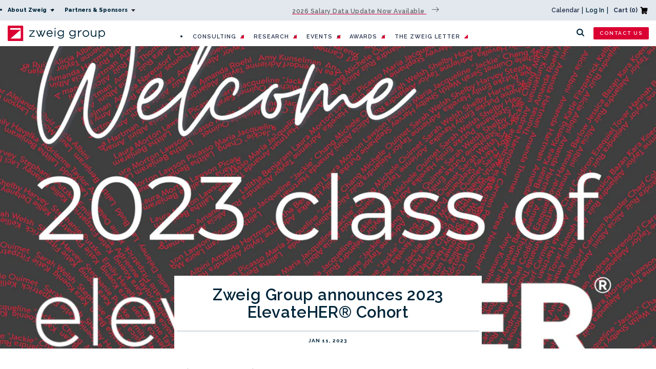

--- FILE ---
content_type: text/html; charset=utf-8
request_url: https://zweiggroup.com/blogs/news/zweig-group-announces-2023-elevateher-cohort
body_size: 34451
content:
<!doctype html>
<html class="no-js" lang="en">
  <head>
    <!-- Google Tag Manager -->
    <script>(function(w,d,s,l,i){w[l]=w[l]||[];w[l].push({'gtm.start':
    new Date().getTime(),event:'gtm.js'});var f=d.getElementsByTagName(s)[0],
    j=d.createElement(s),dl=l!='dataLayer'?'&l='+l:'';j.async=true;j.src=
    'https://www.googletagmanager.com/gtm.js?id='+i+dl;f.parentNode.insertBefore(j,f);
    })(window,document,'script','dataLayer','GTM-58GP6LRT');</script>
    <!-- End Google Tag Manager -->



    <meta charset="utf-8">
    <meta http-equiv="X-UA-Compatible" content="IE=edge">
    <meta name="viewport" content="width=device-width,initial-scale=1">
    <meta name="theme-color" content="">
    <link rel="canonical" href="https://zweiggroup.com/blogs/news/zweig-group-announces-2023-elevateher-cohort">
    <link rel="preconnect" href="https://cdn.shopify.com" crossorigin />



    <!-- Blog Link Redirect Helper -->
    <script>
      var thisPageTitle = 'Zweig Group announces 2023 ElevateHER® Cohort';
      if (thisPageTitle.includes('404')) { // Is a 404. Determine number of paths
        var path = window.location.pathname;
        var pathType = 0;
        var pathList = path.split("/");
        console.log(pathList[1] + '+' + pathList[2] + '+' + pathList[3] + '+' + pathList[4]);
        if (pathList[2] == undefined || pathList[2] == '') {
          pathType = 1;
        } else {
          if (pathList[3] == undefined || pathList[3] == '') {
            pathType = 2;
          } else if (pathList[4] == undefined || pathList[4] == '') {
            pathType = 3;
          }
        }

        // After number of paths is determined find an action
        if (pathType == 1 && pathList[1] != 'pages' && pathList[1] != 'collections' && pathList[1] != 'blogs' && pathList[1] != 'admin' && pathList[1] != 'products' && pathList[1] != 'cart' && pathList[1] != 'checkout' && pathList[1] != 'policies') { // The phrase is not a standard shopify path -> do a search
          var phrase = pathList[1];
          window.location = "/search?q=" + phrase.replace(/-/g, ' ') + '&type=article';
        }
        if (pathType == 2) { // The path seems to be looking for authors -> go to teams.
          if (pathList[1] == 'author') {
            window.location = "/pages/team";
          }
        }
      }
    </script><link rel="icon" type="image/png" href="//zweiggroup.com/cdn/shop/files/facvicon_f72f159b-f41e-4a89-b538-121b681792b5_32x32.png?v=1631118061"><title>Zweig Group announces 2023 ElevateHER® Cohort</title>

    <meta name="google-site-verification" content="l0oHwuina_ooj3EyIW_gMeJRGoyLUqy1jNWwUJO8Rxc" />
    <meta name="google-site-verification" content="q-zbXPRtKpjB1vR51Qwpsh1MbsJbccq0pN6-Ss3OU4E" />
    <meta name="google-site-verification" content="UTMaMyPqGwm7JYhXdf_xQGRYBsO9w22kh7nJtI33VkQ" />
    <meta name="google-site-verification" content="zzzxGmxtq7I1LNHKqoA7aPOqv3_jT6MjfMsvNEV5VQ8" />
    <meta name="google-site-verification" content="-pzb0LNvSCUOe4o_WF5HD2wVXJl-XA-_788a5Xt23QY" />



    
      <meta name="description" content="Fayetteville, AR (January 11, 2023) –  Zweig Group has announced the 2023 ElevateHER® cohort, a special task force comprised of individuals with a commitment to promote diversity as a means to combat recruiting and retention challenges in the architectural, engineering, and construction (AEC) industry.  ElevateHER® ens">
    

    

<meta property="og:site_name" content="Zweig Group">
<meta property="og:url" content="https://zweiggroup.com/blogs/news/zweig-group-announces-2023-elevateher-cohort">
<meta property="og:title" content="Zweig Group announces 2023 ElevateHER® Cohort">
<meta property="og:type" content="article">
<meta property="og:description" content="Fayetteville, AR (January 11, 2023) –  Zweig Group has announced the 2023 ElevateHER® cohort, a special task force comprised of individuals with a commitment to promote diversity as a means to combat recruiting and retention challenges in the architectural, engineering, and construction (AEC) industry.  ElevateHER® ens"><meta property="og:image" content="http://zweiggroup.com/cdn/shop/articles/Welcome_Class_of_2023.png?v=1673467418">
  <meta property="og:image:secure_url" content="https://zweiggroup.com/cdn/shop/articles/Welcome_Class_of_2023.png?v=1673467418">
  <meta property="og:image:width" content="1800">
  <meta property="og:image:height" content="1200"><meta name="twitter:site" content="@ZweigGroup"><meta name="twitter:card" content="summary_large_image">
<meta name="twitter:title" content="Zweig Group announces 2023 ElevateHER® Cohort">
<meta name="twitter:description" content="Fayetteville, AR (January 11, 2023) –  Zweig Group has announced the 2023 ElevateHER® cohort, a special task force comprised of individuals with a commitment to promote diversity as a means to combat recruiting and retention challenges in the architectural, engineering, and construction (AEC) industry.  ElevateHER® ens">


    <script src="//zweiggroup.com/cdn/shop/t/32/assets/jquery.min.js?v=8324501383853434791742510920"></script>
    <script src="//zweiggroup.com/cdn/shop/t/32/assets/swiper.min.js?v=34352889386288526561742510938" defer="defer"></script>
    <script src="//zweiggroup.com/cdn/shop/t/32/assets/global.js?v=32966652389267003641742510911" defer="defer"></script>
    <script src="//zweiggroup.com/cdn/shop/t/32/assets/zg-global.js?v=20652038859027926751742510958" defer="defer"></script>
    <script>window.performance && window.performance.mark && window.performance.mark('shopify.content_for_header.start');</script><meta name="google-site-verification" content="kyqNYU3QnxF8vJUfTWhS63gESYpTBhW_okpscVXe4Y0">
<meta name="google-site-verification" content="XHLiPIcRj8yWDaW-LZtJQXUWVU9IgDXFKArg3s5w0Rs">
<meta id="shopify-digital-wallet" name="shopify-digital-wallet" content="/13689255/digital_wallets/dialog">
<meta name="shopify-checkout-api-token" content="dcf8de4b23c4ba60c35e7fd5349a35c7">
<meta id="in-context-paypal-metadata" data-shop-id="13689255" data-venmo-supported="false" data-environment="production" data-locale="en_US" data-paypal-v4="true" data-currency="USD">
<link rel="alternate" type="application/atom+xml" title="Feed" href="/blogs/news.atom" />
<script async="async" src="/checkouts/internal/preloads.js?locale=en-US"></script>
<link rel="preconnect" href="https://shop.app" crossorigin="anonymous">
<script async="async" src="https://shop.app/checkouts/internal/preloads.js?locale=en-US&shop_id=13689255" crossorigin="anonymous"></script>
<script id="apple-pay-shop-capabilities" type="application/json">{"shopId":13689255,"countryCode":"US","currencyCode":"USD","merchantCapabilities":["supports3DS"],"merchantId":"gid:\/\/shopify\/Shop\/13689255","merchantName":"Zweig Group","requiredBillingContactFields":["postalAddress","email","phone"],"requiredShippingContactFields":["postalAddress","email","phone"],"shippingType":"shipping","supportedNetworks":["visa","masterCard","amex","discover","elo","jcb"],"total":{"type":"pending","label":"Zweig Group","amount":"1.00"},"shopifyPaymentsEnabled":true,"supportsSubscriptions":true}</script>
<script id="shopify-features" type="application/json">{"accessToken":"dcf8de4b23c4ba60c35e7fd5349a35c7","betas":["rich-media-storefront-analytics"],"domain":"zweiggroup.com","predictiveSearch":true,"shopId":13689255,"locale":"en"}</script>
<script>var Shopify = Shopify || {};
Shopify.shop = "zweiggroup.myshopify.com";
Shopify.locale = "en";
Shopify.currency = {"active":"USD","rate":"1.0"};
Shopify.country = "US";
Shopify.theme = {"name":"Zweig 2.16 - Contact Form Update","id":149626781920,"schema_name":"Dawn","schema_version":"1.1.0","theme_store_id":null,"role":"main"};
Shopify.theme.handle = "null";
Shopify.theme.style = {"id":null,"handle":null};
Shopify.cdnHost = "zweiggroup.com/cdn";
Shopify.routes = Shopify.routes || {};
Shopify.routes.root = "/";</script>
<script type="module">!function(o){(o.Shopify=o.Shopify||{}).modules=!0}(window);</script>
<script>!function(o){function n(){var o=[];function n(){o.push(Array.prototype.slice.apply(arguments))}return n.q=o,n}var t=o.Shopify=o.Shopify||{};t.loadFeatures=n(),t.autoloadFeatures=n()}(window);</script>
<script>
  window.ShopifyPay = window.ShopifyPay || {};
  window.ShopifyPay.apiHost = "shop.app\/pay";
  window.ShopifyPay.redirectState = null;
</script>
<script id="shop-js-analytics" type="application/json">{"pageType":"article"}</script>
<script defer="defer" async type="module" src="//zweiggroup.com/cdn/shopifycloud/shop-js/modules/v2/client.init-shop-cart-sync_BN7fPSNr.en.esm.js"></script>
<script defer="defer" async type="module" src="//zweiggroup.com/cdn/shopifycloud/shop-js/modules/v2/chunk.common_Cbph3Kss.esm.js"></script>
<script defer="defer" async type="module" src="//zweiggroup.com/cdn/shopifycloud/shop-js/modules/v2/chunk.modal_DKumMAJ1.esm.js"></script>
<script type="module">
  await import("//zweiggroup.com/cdn/shopifycloud/shop-js/modules/v2/client.init-shop-cart-sync_BN7fPSNr.en.esm.js");
await import("//zweiggroup.com/cdn/shopifycloud/shop-js/modules/v2/chunk.common_Cbph3Kss.esm.js");
await import("//zweiggroup.com/cdn/shopifycloud/shop-js/modules/v2/chunk.modal_DKumMAJ1.esm.js");

  window.Shopify.SignInWithShop?.initShopCartSync?.({"fedCMEnabled":true,"windoidEnabled":true});

</script>
<script>
  window.Shopify = window.Shopify || {};
  if (!window.Shopify.featureAssets) window.Shopify.featureAssets = {};
  window.Shopify.featureAssets['shop-js'] = {"shop-cart-sync":["modules/v2/client.shop-cart-sync_CJVUk8Jm.en.esm.js","modules/v2/chunk.common_Cbph3Kss.esm.js","modules/v2/chunk.modal_DKumMAJ1.esm.js"],"init-fed-cm":["modules/v2/client.init-fed-cm_7Fvt41F4.en.esm.js","modules/v2/chunk.common_Cbph3Kss.esm.js","modules/v2/chunk.modal_DKumMAJ1.esm.js"],"init-shop-email-lookup-coordinator":["modules/v2/client.init-shop-email-lookup-coordinator_Cc088_bR.en.esm.js","modules/v2/chunk.common_Cbph3Kss.esm.js","modules/v2/chunk.modal_DKumMAJ1.esm.js"],"init-windoid":["modules/v2/client.init-windoid_hPopwJRj.en.esm.js","modules/v2/chunk.common_Cbph3Kss.esm.js","modules/v2/chunk.modal_DKumMAJ1.esm.js"],"shop-button":["modules/v2/client.shop-button_B0jaPSNF.en.esm.js","modules/v2/chunk.common_Cbph3Kss.esm.js","modules/v2/chunk.modal_DKumMAJ1.esm.js"],"shop-cash-offers":["modules/v2/client.shop-cash-offers_DPIskqss.en.esm.js","modules/v2/chunk.common_Cbph3Kss.esm.js","modules/v2/chunk.modal_DKumMAJ1.esm.js"],"shop-toast-manager":["modules/v2/client.shop-toast-manager_CK7RT69O.en.esm.js","modules/v2/chunk.common_Cbph3Kss.esm.js","modules/v2/chunk.modal_DKumMAJ1.esm.js"],"init-shop-cart-sync":["modules/v2/client.init-shop-cart-sync_BN7fPSNr.en.esm.js","modules/v2/chunk.common_Cbph3Kss.esm.js","modules/v2/chunk.modal_DKumMAJ1.esm.js"],"init-customer-accounts-sign-up":["modules/v2/client.init-customer-accounts-sign-up_CfPf4CXf.en.esm.js","modules/v2/client.shop-login-button_DeIztwXF.en.esm.js","modules/v2/chunk.common_Cbph3Kss.esm.js","modules/v2/chunk.modal_DKumMAJ1.esm.js"],"pay-button":["modules/v2/client.pay-button_CgIwFSYN.en.esm.js","modules/v2/chunk.common_Cbph3Kss.esm.js","modules/v2/chunk.modal_DKumMAJ1.esm.js"],"init-customer-accounts":["modules/v2/client.init-customer-accounts_DQ3x16JI.en.esm.js","modules/v2/client.shop-login-button_DeIztwXF.en.esm.js","modules/v2/chunk.common_Cbph3Kss.esm.js","modules/v2/chunk.modal_DKumMAJ1.esm.js"],"avatar":["modules/v2/client.avatar_BTnouDA3.en.esm.js"],"init-shop-for-new-customer-accounts":["modules/v2/client.init-shop-for-new-customer-accounts_CsZy_esa.en.esm.js","modules/v2/client.shop-login-button_DeIztwXF.en.esm.js","modules/v2/chunk.common_Cbph3Kss.esm.js","modules/v2/chunk.modal_DKumMAJ1.esm.js"],"shop-follow-button":["modules/v2/client.shop-follow-button_BRMJjgGd.en.esm.js","modules/v2/chunk.common_Cbph3Kss.esm.js","modules/v2/chunk.modal_DKumMAJ1.esm.js"],"checkout-modal":["modules/v2/client.checkout-modal_B9Drz_yf.en.esm.js","modules/v2/chunk.common_Cbph3Kss.esm.js","modules/v2/chunk.modal_DKumMAJ1.esm.js"],"shop-login-button":["modules/v2/client.shop-login-button_DeIztwXF.en.esm.js","modules/v2/chunk.common_Cbph3Kss.esm.js","modules/v2/chunk.modal_DKumMAJ1.esm.js"],"lead-capture":["modules/v2/client.lead-capture_DXYzFM3R.en.esm.js","modules/v2/chunk.common_Cbph3Kss.esm.js","modules/v2/chunk.modal_DKumMAJ1.esm.js"],"shop-login":["modules/v2/client.shop-login_CA5pJqmO.en.esm.js","modules/v2/chunk.common_Cbph3Kss.esm.js","modules/v2/chunk.modal_DKumMAJ1.esm.js"],"payment-terms":["modules/v2/client.payment-terms_BxzfvcZJ.en.esm.js","modules/v2/chunk.common_Cbph3Kss.esm.js","modules/v2/chunk.modal_DKumMAJ1.esm.js"]};
</script>
<script>(function() {
  var isLoaded = false;
  function asyncLoad() {
    if (isLoaded) return;
    isLoaded = true;
    var urls = ["https:\/\/static.klaviyo.com\/onsite\/js\/klaviyo.js?company_id=KeXG6N\u0026shop=zweiggroup.myshopify.com","https:\/\/evey-files.s3.amazonaws.com\/js\/online_store.js?shop=zweiggroup.myshopify.com","\/\/cdn.shopify.com\/proxy\/bee036f7b0ff54361d53c3a4f22566e54f3e5268de7c554ee7d73812b402a685\/buffer.usereplay.services\/recorder.shopter.js?v1765857400\u0026shop=zweiggroup.myshopify.com\u0026sp-cache-control=cHVibGljLCBtYXgtYWdlPTkwMA"];
    for (var i = 0; i < urls.length; i++) {
      var s = document.createElement('script');
      s.type = 'text/javascript';
      s.async = true;
      s.src = urls[i];
      var x = document.getElementsByTagName('script')[0];
      x.parentNode.insertBefore(s, x);
    }
  };
  if(window.attachEvent) {
    window.attachEvent('onload', asyncLoad);
  } else {
    window.addEventListener('load', asyncLoad, false);
  }
})();</script>
<script id="__st">var __st={"a":13689255,"offset":-21600,"reqid":"cc067738-a5dd-443a-a6b1-4f79d7c93c2e-1769828363","pageurl":"zweiggroup.com\/blogs\/news\/zweig-group-announces-2023-elevateher-cohort","s":"articles-588353077472","u":"f6da239e3d9e","p":"article","rtyp":"article","rid":588353077472};</script>
<script>window.ShopifyPaypalV4VisibilityTracking = true;</script>
<script id="form-persister">!function(){'use strict';const t='contact',e='new_comment',n=[[t,t],['blogs',e],['comments',e],[t,'customer']],o='password',r='form_key',c=['recaptcha-v3-token','g-recaptcha-response','h-captcha-response',o],s=()=>{try{return window.sessionStorage}catch{return}},i='__shopify_v',u=t=>t.elements[r],a=function(){const t=[...n].map((([t,e])=>`form[action*='/${t}']:not([data-nocaptcha='true']) input[name='form_type'][value='${e}']`)).join(',');var e;return e=t,()=>e?[...document.querySelectorAll(e)].map((t=>t.form)):[]}();function m(t){const e=u(t);a().includes(t)&&(!e||!e.value)&&function(t){try{if(!s())return;!function(t){const e=s();if(!e)return;const n=u(t);if(!n)return;const o=n.value;o&&e.removeItem(o)}(t);const e=Array.from(Array(32),(()=>Math.random().toString(36)[2])).join('');!function(t,e){u(t)||t.append(Object.assign(document.createElement('input'),{type:'hidden',name:r})),t.elements[r].value=e}(t,e),function(t,e){const n=s();if(!n)return;const r=[...t.querySelectorAll(`input[type='${o}']`)].map((({name:t})=>t)),u=[...c,...r],a={};for(const[o,c]of new FormData(t).entries())u.includes(o)||(a[o]=c);n.setItem(e,JSON.stringify({[i]:1,action:t.action,data:a}))}(t,e)}catch(e){console.error('failed to persist form',e)}}(t)}const f=t=>{if('true'===t.dataset.persistBound)return;const e=function(t,e){const n=function(t){return'function'==typeof t.submit?t.submit:HTMLFormElement.prototype.submit}(t).bind(t);return function(){let t;return()=>{t||(t=!0,(()=>{try{e(),n()}catch(t){(t=>{console.error('form submit failed',t)})(t)}})(),setTimeout((()=>t=!1),250))}}()}(t,(()=>{m(t)}));!function(t,e){if('function'==typeof t.submit&&'function'==typeof e)try{t.submit=e}catch{}}(t,e),t.addEventListener('submit',(t=>{t.preventDefault(),e()})),t.dataset.persistBound='true'};!function(){function t(t){const e=(t=>{const e=t.target;return e instanceof HTMLFormElement?e:e&&e.form})(t);e&&m(e)}document.addEventListener('submit',t),document.addEventListener('DOMContentLoaded',(()=>{const e=a();for(const t of e)f(t);var n;n=document.body,new window.MutationObserver((t=>{for(const e of t)if('childList'===e.type&&e.addedNodes.length)for(const t of e.addedNodes)1===t.nodeType&&'FORM'===t.tagName&&a().includes(t)&&f(t)})).observe(n,{childList:!0,subtree:!0,attributes:!1}),document.removeEventListener('submit',t)}))}()}();</script>
<script integrity="sha256-4kQ18oKyAcykRKYeNunJcIwy7WH5gtpwJnB7kiuLZ1E=" data-source-attribution="shopify.loadfeatures" defer="defer" src="//zweiggroup.com/cdn/shopifycloud/storefront/assets/storefront/load_feature-a0a9edcb.js" crossorigin="anonymous"></script>
<script crossorigin="anonymous" defer="defer" src="//zweiggroup.com/cdn/shopifycloud/storefront/assets/shopify_pay/storefront-65b4c6d7.js?v=20250812"></script>
<script data-source-attribution="shopify.dynamic_checkout.dynamic.init">var Shopify=Shopify||{};Shopify.PaymentButton=Shopify.PaymentButton||{isStorefrontPortableWallets:!0,init:function(){window.Shopify.PaymentButton.init=function(){};var t=document.createElement("script");t.src="https://zweiggroup.com/cdn/shopifycloud/portable-wallets/latest/portable-wallets.en.js",t.type="module",document.head.appendChild(t)}};
</script>
<script data-source-attribution="shopify.dynamic_checkout.buyer_consent">
  function portableWalletsHideBuyerConsent(e){var t=document.getElementById("shopify-buyer-consent"),n=document.getElementById("shopify-subscription-policy-button");t&&n&&(t.classList.add("hidden"),t.setAttribute("aria-hidden","true"),n.removeEventListener("click",e))}function portableWalletsShowBuyerConsent(e){var t=document.getElementById("shopify-buyer-consent"),n=document.getElementById("shopify-subscription-policy-button");t&&n&&(t.classList.remove("hidden"),t.removeAttribute("aria-hidden"),n.addEventListener("click",e))}window.Shopify?.PaymentButton&&(window.Shopify.PaymentButton.hideBuyerConsent=portableWalletsHideBuyerConsent,window.Shopify.PaymentButton.showBuyerConsent=portableWalletsShowBuyerConsent);
</script>
<script data-source-attribution="shopify.dynamic_checkout.cart.bootstrap">document.addEventListener("DOMContentLoaded",(function(){function t(){return document.querySelector("shopify-accelerated-checkout-cart, shopify-accelerated-checkout")}if(t())Shopify.PaymentButton.init();else{new MutationObserver((function(e,n){t()&&(Shopify.PaymentButton.init(),n.disconnect())})).observe(document.body,{childList:!0,subtree:!0})}}));
</script>
<link id="shopify-accelerated-checkout-styles" rel="stylesheet" media="screen" href="https://zweiggroup.com/cdn/shopifycloud/portable-wallets/latest/accelerated-checkout-backwards-compat.css" crossorigin="anonymous">
<style id="shopify-accelerated-checkout-cart">
        #shopify-buyer-consent {
  margin-top: 1em;
  display: inline-block;
  width: 100%;
}

#shopify-buyer-consent.hidden {
  display: none;
}

#shopify-subscription-policy-button {
  background: none;
  border: none;
  padding: 0;
  text-decoration: underline;
  font-size: inherit;
  cursor: pointer;
}

#shopify-subscription-policy-button::before {
  box-shadow: none;
}

      </style>
<script id="sections-script" data-sections="footer" defer="defer" src="//zweiggroup.com/cdn/shop/t/32/compiled_assets/scripts.js?v=42314"></script>
<script>window.performance && window.performance.mark && window.performance.mark('shopify.content_for_header.end');</script>


    <link href="//zweiggroup.com/cdn/shop/t/32/assets/base.css?v=93793326506573779831769202359" rel="stylesheet" type="text/css" media="all" />
    <link
      href="//zweiggroup.com/cdn/shop/t/32/assets/swiper-bundle.css?v=85801832059918525651742510937"
      rel="stylesheet"
      media="print"
      onload="this.media='all'">

    <script>
      document.documentElement.className = document.documentElement.className.replace('no-js', 'js');
    </script>

    <!-- LinkedIn Pixel -->
    <script type="text/javascript">
      _linkedin_partner_id = "3558178"; window._linkedin_data_partner_ids = window._linkedin_data_partner_ids || []; window._linkedin_data_partner_ids.push(_linkedin_partner_id);
    </script>
    <script type="text/javascript">
      (function(l) { if (!l){window.lintrk = function(a,b){window.lintrk.q.push([a,b])}; window.lintrk.q=[]} var s = document.getElementsByTagName("script")[0]; var b = document.createElement("script"); b.type = "text/javascript";b.async = true; b.src = "https://snap.licdn.com/li.lms-analytics/insight.min.js"; s.parentNode.insertBefore(b, s);})(window.lintrk);
    </script>
    <noscript>
      <img
        height="1"
        width="1"
        style="display:none;"
        alt=""
        src="https://px.ads.linkedin.com/collect/?pid=3558178&fmt=gif" />
    </noscript><script>
    // empty script tag to work around a platform issue where attributes of first script in file are scrubbed
</script>

<script id="bold-subscriptions-script" type="text/javascript">
    window.BOLD = window.BOLD || {};
    window.BOLD.subscriptions = window.BOLD.subscriptions || {};
    window.BOLD.subscriptions.config = window.BOLD.subscriptions.config || {};
    window.BOLD.subscriptions.config.legacyAssetsLoaded = true;

    if (!window.BOLD.subscriptions.config.isAppEmbedEnabled) {
        window.BOLD.subscriptions.classes = window.BOLD.subscriptions.classes || {};
        window.BOLD.subscriptions.patches = window.BOLD.subscriptions.patches || {};
        window.BOLD.subscriptions.patches.maxCheckoutRetries = window.BOLD.subscriptions.patches.maxCheckoutRetries || 200;
        window.BOLD.subscriptions.patches.currentCheckoutRetries = window.BOLD.subscriptions.patches.currentCheckoutRetries || 0;
        window.BOLD.subscriptions.patches.maxCashierPatchAttempts = window.BOLD.subscriptions.patches.maxCashierPatchAttempts || 200;
        window.BOLD.subscriptions.patches.currentCashierPatchAttempts = window.BOLD.subscriptions.patches.currentCashierPatchAttempts || 0;
        window.BOLD.subscriptions.config.platform = 'shopify';
        window.BOLD.subscriptions.config.shopDomain = 'zweiggroup.myshopify.com';
        window.BOLD.subscriptions.config.customDomain = 'zweiggroup.com';
        window.BOLD.subscriptions.config.shopIdentifier = '13689255';
                    window.BOLD.subscriptions.config.appUrl = 'https://sub.boldapps.net';
        window.BOLD.subscriptions.config.currencyCode = 'USD';
        window.BOLD.subscriptions.config.checkoutType = 'shopify';
        window.BOLD.subscriptions.config.currencyFormat = "$\u0026#123;\u0026#123;amount}}";
        window.BOLD.subscriptions.config.shopCurrencies = [];
        window.BOLD.subscriptions.config.shopSettings = {"allow_msp_cancellation":true,"allow_msp_prepaid_renewal":true,"customer_can_pause_subscription":true,"customer_can_change_next_order_date":true,"customer_can_change_order_frequency":true,"customer_can_create_an_additional_order":false,"customer_can_use_passwordless_login":false,"customer_passwordless_login_redirect":false,"customer_can_add_products_to_existing_subscriptions":true,"show_currency_code":true,"stored_payment_method_policy":"required","customer_portal_path":null};
        window.BOLD.subscriptions.config.customerLoginPath = null;

        // TODO: Remove the isset with BS2-4659_improve_large_group_selection
                    window.BOLD.subscriptions.config.loadSubscriptionGroupFrom = 'default';
                                window.BOLD.subscriptions.config.loadSubscriptionGroupFromTypes = {"DEFAULT":"default","BSUB_API":"bsub_api"};
                    window.BOLD.subscriptions.config.cashierPluginOnlyMode = window.BOLD.subscriptions.config.cashierPluginOnlyMode || false;
        if (window.BOLD.subscriptions.config.waitForCheckoutLoader === undefined) {
            window.BOLD.subscriptions.config.waitForCheckoutLoader = true;
        }

        window.BOLD.subscriptions.config.addToCartFormSelectors = window.BOLD.subscriptions.config.addToCartFormSelectors || [];
        window.BOLD.subscriptions.config.addToCartButtonSelectors = window.BOLD.subscriptions.config.addToCartButtonSelectors || [];
        window.BOLD.subscriptions.config.widgetInsertBeforeSelectors = window.BOLD.subscriptions.config.widgetInsertBeforeSelectors || [];
        window.BOLD.subscriptions.config.quickAddToCartButtonSelectors = window.BOLD.subscriptions.config.quickAddToCartButtonSelectors || [];
        window.BOLD.subscriptions.config.cartElementSelectors = window.BOLD.subscriptions.config.cartElementSelectors || [];
        window.BOLD.subscriptions.config.cartTotalElementSelectors = window.BOLD.subscriptions.config.cartTotalElementSelectors || [];
        window.BOLD.subscriptions.config.lineItemSelectors = window.BOLD.subscriptions.config.lineItemSelectors || [];
        window.BOLD.subscriptions.config.lineItemNameSelectors = window.BOLD.subscriptions.config.lineItemNameSelectors || [];
        window.BOLD.subscriptions.config.checkoutButtonSelectors = window.BOLD.subscriptions.config.checkoutButtonSelectors || [];

        window.BOLD.subscriptions.config.featureFlags = window.BOLD.subscriptions.config.featureFlags || ["BE-1563-direct-checkout-url","BE-1641-throttle-requests-to-bold-platform","BS2-4293-skip-tx-fee-eq-zero","BE-1614-use-seletedDate-for-offset","BE-1511-use-bold-platform-prepaid","BE-1642-bold-checkout-line-item-price"];
        window.BOLD.subscriptions.config.subscriptionProcessingFrequency = '60';
        window.BOLD.subscriptions.config.requireMSPInitialLoadingMessage = true;
        window.BOLD.subscriptions.data = window.BOLD.subscriptions.data || {};

        // Interval text markup template
        window.BOLD.subscriptions.config.lineItemPropertyListSelectors = window.BOLD.subscriptions.config.lineItemPropertyListSelectors || [];
        window.BOLD.subscriptions.config.lineItemPropertyListSelectors.push('dl.definitionList');
        window.BOLD.subscriptions.config.lineItemPropertyListTemplate = window.BOLD.subscriptions.config.lineItemPropertyListTemplate || '<dl class="definitionList"></dl>';
        window.BOLD.subscriptions.config.lineItemPropertyTemplate = window.BOLD.subscriptions.config.lineItemPropertyTemplate || '<dt class="definitionList-key">\:</dt><dd class="definitionList-value">\</dd>';

        // Discount text markup template
        window.BOLD.subscriptions.config.discountItemTemplate = window.BOLD.subscriptions.config.discountItemTemplate || '<div class="bold-subscriptions-discount"><div class="bold-subscriptions-discount__details">\</div><div class="bold-subscriptions-discount__total">\</div></div>';


        // Constants in XMLHttpRequest are not reliable, so we will create our own
        // reference: https://developer.mozilla.org/en-US/docs/Web/API/XMLHttpRequest/readyState
        window.BOLD.subscriptions.config.XMLHttpRequest = {
            UNSENT:0,            // Client has been created. open() not called yet.
            OPENED: 1,           // open() has been called.
            HEADERS_RECEIVED: 2, // send() has been called, and headers and status are available.
            LOADING: 3,          // Downloading; responseText holds partial data.
            DONE: 4              // The operation is complete.
        };

        window.BOLD.subscriptions.config.assetBaseUrl = 'https://sub.boldapps.net';
        if (window.localStorage && window.localStorage.getItem('boldSubscriptionsAssetBaseUrl')) {
            window.BOLD.subscriptions.config.assetBaseUrl = window.localStorage.getItem('boldSubscriptionsAssetBaseUrl')
        }

        window.BOLD.subscriptions.data.subscriptionGroups = [];
        if (localStorage && localStorage.getItem('boldSubscriptionsSubscriptionGroups')) {
            window.BOLD.subscriptions.data.subscriptionGroups = JSON.parse(localStorage.getItem('boldSubscriptionsSubscriptionGroups'));
        } else {
            window.BOLD.subscriptions.data.subscriptionGroups = [{"id":35525,"billing_rules":[{"id":80788,"subscription_group_id":35525,"interval_name":"Annually","billing_rule":"FREQ=YEARLY","custom_billing_rule":""}],"is_subscription_only":false,"allow_prepaid":false,"is_prepaid_only":false,"should_continue_prepaid":true,"continue_prepaid_type":"as_prepaid","prepaid_durations":[{"id":35101,"subscription_group_id":35525,"total_duration":1,"discount_type":"percentage","discount_value":0}],"selection_options":[{"platform_entity_id":"8096871121120"}],"discount_type":"no_discount","percent_discount":0,"fixed_discount":0,"can_add_to_cart":true},{"id":35526,"billing_rules":[{"id":80789,"subscription_group_id":35526,"interval_name":"Quarterly","billing_rule":"FREQ=MONTHLY;INTERVAL=3","custom_billing_rule":""}],"is_subscription_only":false,"allow_prepaid":false,"is_prepaid_only":false,"should_continue_prepaid":true,"continue_prepaid_type":"as_prepaid","prepaid_durations":[{"id":35102,"subscription_group_id":35526,"total_duration":1,"discount_type":"percentage","discount_value":0}],"selection_options":[{"platform_entity_id":"8096862372064"}],"discount_type":"no_discount","percent_discount":0,"fixed_discount":0,"can_add_to_cart":true}];
        }

        window.BOLD.subscriptions.isFeatureFlagEnabled = function (featureFlag) {
            for (var i = 0; i < window.BOLD.subscriptions.config.featureFlags.length; i++) {
                if (window.BOLD.subscriptions.config.featureFlags[i] === featureFlag){
                    return true;
                }
            }
            return false;
        }

        window.BOLD.subscriptions.logger = {
            tag: "bold_subscriptions",
            // the bold subscriptions log level
            // 0 - errors (default)
            // 1 - warnings + errors
            // 2 - info + warnings + errors
            // use window.localStorage.setItem('boldSubscriptionsLogLevel', x) to set the log level
            levels: {
                ERROR: 0,
                WARN: 1,
                INFO: 2,
            },
            level: parseInt((window.localStorage && window.localStorage.getItem('boldSubscriptionsLogLevel')) || "0", 10),
            _log: function(callArgs, level) {
                if (!window.console) {
                    return null;
                }

                if (window.BOLD.subscriptions.logger.level < level) {
                    return;
                }

                var params = Array.prototype.slice.call(callArgs);
                params.unshift(window.BOLD.subscriptions.logger.tag);

                switch (level) {
                    case window.BOLD.subscriptions.logger.levels.INFO:
                        console.info.apply(null, params);
                        return;
                    case window.BOLD.subscriptions.logger.levels.WARN:
                        console.warn.apply(null, params);
                        return;
                    case window.BOLD.subscriptions.logger.levels.ERROR:
                        console.error.apply(null, params);
                        return;
                    default:
                        console.log.apply(null, params);
                        return;
                }
            },
            info: function() {
                window.BOLD.subscriptions.logger._log(arguments, window.BOLD.subscriptions.logger.levels.INFO);
            },
            warn: function() {
                window.BOLD.subscriptions.logger._log(arguments, window.BOLD.subscriptions.logger.levels.WARN);
            },
            error: function() {
                window.BOLD.subscriptions.logger._log(arguments, window.BOLD.subscriptions.logger.levels.ERROR);
            }
        }

        window.BOLD.subscriptions.shouldLoadSubscriptionGroupFromAPI = function() {
            return window.BOLD.subscriptions.config.loadSubscriptionGroupFrom === window.BOLD.subscriptions.config.loadSubscriptionGroupFromTypes['BSUB_API'];
        }

        window.BOLD.subscriptions.getSubscriptionGroupFromProductId = function (productId) {
            var data = window.BOLD.subscriptions.data;
            var foundGroup = null;
            for (var i = 0; i < data.subscriptionGroups.length; i += 1) {
                var subscriptionGroup = data.subscriptionGroups[i];
                for (var j = 0; j < subscriptionGroup.selection_options.length; j += 1) {
                    var selectionOption = subscriptionGroup.selection_options[j];
                    if (selectionOption.platform_entity_id === productId.toString()) {
                        foundGroup = subscriptionGroup;
                        break;
                    }
                }
                if (foundGroup) {
                    break;
                }
            }
            return foundGroup;
        };

        window.BOLD.subscriptions.getSubscriptionGroupById = function(subGroupId) {
            var subscriptionGroups = window.BOLD.subscriptions.data.subscriptionGroups;

            for (var i = 0; i < subscriptionGroups.length; i += 1) {
                var subGroup = subscriptionGroups[i];
                if (subGroup.id === subGroupId) {
                    return subGroup;
                }
            }

            return null;
        };

        window.BOLD.subscriptions.addSubscriptionGroup = function (subscriptionGroup) {
            if(!window.BOLD.subscriptions.getSubscriptionGroupById(subscriptionGroup.id))
            {
                window.BOLD.subscriptions.data.subscriptionGroups.push(subscriptionGroup);
            }
        }

        window.BOLD.subscriptions.getSubscriptionGroupPrepaidDurationById = function(subscriptionGroupId, prepaidDurationId) {
            var subscriptionGroup = window.BOLD.subscriptions.getSubscriptionGroupById(subscriptionGroupId);

            if (
                !subscriptionGroup
                || !subscriptionGroup.prepaid_durations
                || !subscriptionGroup.prepaid_durations.length
            ) {
                return null;
            }

            for (var i = 0; i < subscriptionGroup.prepaid_durations.length; i++) {
                var prepaidDuration = subscriptionGroup.prepaid_durations[i];
                if (prepaidDuration.id === prepaidDurationId) {
                    return prepaidDuration;
                }
            }

            return null;
        }

        window.BOLD.subscriptions.getSubscriptionGroupBillingRuleById = function(subGroup, billingRuleId) {
            for (var i = 0; i < subGroup.billing_rules.length; i += 1) {
                var billingRule = subGroup.billing_rules[i];
                if (billingRule.id === billingRuleId) {
                    return billingRule;
                }
            }

            return null;
        };

        window.BOLD.subscriptions.toggleDisabledAddToCartButtons = function(d) {
            var addToCartForms = document.querySelectorAll(window.BOLD.subscriptions.config.addToCartFormSelectors.join(','));
            var disable = !!d;
            for (var i = 0; i < addToCartForms.length; i++) {
                var addToCartForm = addToCartForms[i];
                var productId = window.BOLD.subscriptions.getProductIdFromAddToCartForm(addToCartForm);
                var subscriptionGroup = window.BOLD.subscriptions.getSubscriptionGroupFromProductId(productId);

                if(window.BOLD.subscriptions.isFeatureFlagEnabled('BS2-4659_improve_large_group_selection') ) {
                    if (subscriptionGroup || window.BOLD.subscriptions.shouldLoadSubscriptionGroupFromAPI()) {
                        var addToCartButtons = addToCartForm.querySelectorAll(window.BOLD.subscriptions.config.addToCartButtonSelectors.join(','));
                        for (var j = 0; j < addToCartButtons.length; j++) {
                            var addToCartButton = addToCartButtons[j];
                            var toggleAction = disable ?  addToCartButton.setAttribute : addToCartButton.removeAttribute;

                            addToCartButton.disabled = disable;
                            toggleAction.call(addToCartButton, 'data-disabled-by-subscriptions', disable);
                        }
                    }
                } else {
                    if (subscriptionGroup) {
                        var addToCartButtons = addToCartForm.querySelectorAll(window.BOLD.subscriptions.config.addToCartButtonSelectors.join(','));
                        for (var j = 0; j < addToCartButtons.length; j++) {
                            var addToCartButton = addToCartButtons[j];
                            var toggleAction = disable ?  addToCartButton.setAttribute : addToCartButton.removeAttribute;

                            addToCartButton.disabled = disable;
                            toggleAction.call(addToCartButton, 'data-disabled-by-subscriptions', disable);
                        }
                    }
                }

            }
        };

        window.BOLD.subscriptions.disableAddToCartButtons = function () {
            // only disable the add to cart buttons if the app isn't loaded yet
            if (!window.BOLD.subscriptions.app) {
                window.BOLD.subscriptions.toggleDisabledAddToCartButtons(true);
            } else {
                window.BOLD.subscriptions.enableAddToCartButtons();
            }
        };

        window.BOLD.subscriptions.enableAddToCartButtons = function () {
            document.removeEventListener('click', window.BOLD.subscriptions.preventSubscriptionAddToCart);
            window.BOLD.subscriptions.toggleDisabledAddToCartButtons(false);
        };

        window.BOLD.subscriptions.toggleDisabledCheckoutButtons = function(d) {
            var checkoutButtons = document.querySelectorAll(window.BOLD.subscriptions.config.checkoutButtonSelectors.join(','));
            var disable = !!d;
            for (var i = 0; i < checkoutButtons.length; i++) {
                var checkoutButton = checkoutButtons[i];
                var toggleAction = disable ? checkoutButton.setAttribute : checkoutButton.removeAttribute;

                checkoutButton.disabled = disable;
                toggleAction.call(checkoutButton, 'data-disabled-by-subscriptions', disable);
            }
        }

        window.BOLD.subscriptions.disableCheckoutButtons = function() {
            // only disable the checkout buttons if the app isn't loaded yet
            if (!window.BOLD.subscriptions.app) {
                window.BOLD.subscriptions.toggleDisabledCheckoutButtons(true);
            } else {
                window.BOLD.subscriptions.enableCheckoutButtons();
            }
        }

        window.BOLD.subscriptions.enableCheckoutButtons = function() {
            document.removeEventListener('click', window.BOLD.subscriptions.preventCheckout);
            window.BOLD.subscriptions.toggleDisabledCheckoutButtons(false);
        }

        window.BOLD.subscriptions.hasSuccessfulAddToCarts = function() {
            if (typeof(Storage) !== "undefined") {
                var successfulAddToCarts = JSON.parse(
                    window.localStorage.getItem('boldSubscriptionsSuccessfulAddToCarts') || '[]'
                );
                if (successfulAddToCarts.length > 0) {
                    return true;
                }
            }

            return false;
        }

        window.BOLD.subscriptions.hasPendingAddToCarts = function() {
            if (typeof(Storage) !== "undefined") {
                var pendingAddToCarts = JSON.parse(
                    window.localStorage.getItem('boldSubscriptionsPendingAddToCarts') || '[]'
                );
                if (pendingAddToCarts.length > 0) {
                    return true;
                }
            }

            return false;
        }

        window.BOLD.subscriptions.addJSAsset = function(src, deferred) {
            var scriptTag = document.getElementById('bold-subscriptions-script');
            var jsElement = document.createElement('script');
            jsElement.type = 'text/javascript';
            jsElement.src = src;
            if (deferred) {
                jsElement.defer = true;
            }
            scriptTag.parentNode.insertBefore(jsElement, scriptTag);
        };

        window.BOLD.subscriptions.addCSSAsset = function(href) {
            var scriptTag = document.getElementById('bold-subscriptions-script');
            var cssElement = document.createElement('link');
            cssElement.href = href;
            cssElement.rel = 'stylesheet';
            scriptTag.parentNode.insertBefore(cssElement, scriptTag);
        };

        window.BOLD.subscriptions.loadStorefrontAssets = function loadStorefrontAssets() {
            var assets = window.BOLD.subscriptions.config.assets;
            window.BOLD.subscriptions.addCSSAsset(window.BOLD.subscriptions.config.assetBaseUrl + '/static/' + assets['storefront.css']);
            window.BOLD.subscriptions.addJSAsset(window.BOLD.subscriptions.config.assetBaseUrl + '/static/' + assets['storefront.js'], false);
        };

        window.BOLD.subscriptions.loadCustomerPortalAssets = function loadCustomerPortalAssets() {
            var assets = window.BOLD.subscriptions.config.assets;
            window.BOLD.subscriptions.addCSSAsset(window.BOLD.subscriptions.config.assetBaseUrl + '/static/' + assets['customer_portal.css']);
            window.BOLD.subscriptions.addJSAsset(window.BOLD.subscriptions.config.assetBaseUrl + '/static/' + assets['customer_portal.js'], true);
        };

        window.BOLD.subscriptions.processManifest = function() {
            if (!window.BOLD.subscriptions.processedManifest) {
                window.BOLD.subscriptions.processedManifest = true;
                window.BOLD.subscriptions.config.assets = JSON.parse(this.responseText);

                                window.BOLD.subscriptions.loadCustomerPortalAssets();
            }
        };

        window.BOLD.subscriptions.addInitialLoadingMessage = function() {
            var customerPortalNode = document.getElementById('customer-portal-root');
            if (customerPortalNode && window.BOLD.subscriptions.config.requireMSPInitialLoadingMessage) {
                customerPortalNode.innerHTML = '<div class="bold-subscriptions-loader-container"><div class="bold-subscriptions-loader"></div></div>';
            }
        }

        window.BOLD.subscriptions.contentLoaded = function() {
            window.BOLD.subscriptions.data.contentLoadedEventTriggered = true;
            window.BOLD.subscriptions.addInitialLoadingMessage();
                    };

        window.BOLD.subscriptions.preventSubscriptionAddToCart = function(e) {
            if (e.target.matches(window.BOLD.subscriptions.config.addToCartButtonSelectors.join(',')) && e.target.form) {
                var productId = window.BOLD.subscriptions.getProductIdFromAddToCartForm(e.target.form);
                var subscriptionGroup = window.BOLD.subscriptions.getSubscriptionGroupFromProductId(productId);
                if(window.BOLD.subscriptions.isFeatureFlagEnabled('BS2-4659_improve_large_group_selection'))
                {
                    if (subscriptionGroup || window.BOLD.subscriptions.shouldLoadSubscriptionGroupFromAPI()) {
                        // This code prevents products in subscription groups from being added to the cart before the
                        // Subscriptions app fully loads. Once the subscriptions app loads it will re-enable the
                        // buttons. Use window.BOLD.subscriptions.enableAddToCartButtons enable them manually.
                        e.preventDefault();
                        return false;
                    }
                } else {
                    if (subscriptionGroup) {
                        // This code prevents products in subscription groups from being added to the cart before the
                        // Subscriptions app fully loads. Once the subscriptions app loads it will re-enable the
                        // buttons. Use window.BOLD.subscriptions.enableAddToCartButtons enable them manually.
                        e.preventDefault();
                        return false;
                    }
                }

            }
        };

        window.BOLD.subscriptions.preventCheckout = function(e) {
            if (
                e.target.matches(window.BOLD.subscriptions.config.checkoutButtonSelectors.join(','))
                && (window.BOLD.subscriptions.hasSuccessfulAddToCarts() || window.BOLD.subscriptions.hasPendingAddToCarts())
            ) {
                // This code prevents checkouts on the shop until the Subscriptions app fully loads.
                // When the Subscriptions app is ready it will enable the checkout buttons itself.
                // Use window.BOLD.subscriptions.enableCheckoutButtons to enable them manually.
                e.preventDefault();
                return false;
            }
        }

                document.addEventListener('DOMContentLoaded', window.BOLD.subscriptions.contentLoaded);

        if (!Element.prototype.matches) {
            Element.prototype.matches =
                Element.prototype.matchesSelector ||
                Element.prototype.mozMatchesSelector ||
                Element.prototype.msMatchesSelector ||
                Element.prototype.oMatchesSelector ||
                Element.prototype.webkitMatchesSelector ||
                function(s) {
                    var matches = (this.document || this.ownerDocument).querySelectorAll(s),
                        i = matches.length;
                    while (--i >= 0 && matches.item(i) !== this) {}
                    return i > -1;
                };
        }

        if (!Element.prototype.closest) {
            Element.prototype.closest = function(s) {
                var el = this;

                do {
                    if (Element.prototype.matches.call(el, s)) return el;
                    el = el.parentElement || el.parentNode;
                } while (el !== null && el.nodeType === 1);
                return null;
            };
        }

        window.BOLD.subscriptions.setVisibilityOfAdditionalCheckoutButtons = function (isVisible) {
            if (window.BOLD.subscriptions.config.additionalCheckoutSelectors === undefined) {
                return;
            }

            var selectors = window.BOLD.subscriptions.config.additionalCheckoutSelectors;

            for (var i = 0; i < selectors.length; i++) {
                var elements = document.querySelectorAll(selectors[i]);

                for (var j = 0; j < elements.length; j++) {
                    elements[j].style.display = isVisible ? 'block' : 'none';
                }
            }
        }

        window.BOLD.subscriptions.hideAdditionalCheckoutButtons = function() {
            window.BOLD.subscriptions.setVisibilityOfAdditionalCheckoutButtons(false);
        };

        window.BOLD.subscriptions.showAdditionalCheckoutButtons = function() {
            window.BOLD.subscriptions.setVisibilityOfAdditionalCheckoutButtons(true);
        };

        window.BOLD.subscriptions.enhanceMspUrls = function(data) {
            var mspUrl = 'https://sub.boldapps.net/shop/17268/customer_portal';
            var elements = document.querySelectorAll("a[href='"+mspUrl+"']");

            if(!elements.length || !data.success) {
                return;
            }

            for (var i = 0; i < elements.length; i++) {
                elements[i].href = elements[i].href + "?jwt="+data.value.jwt+"&customerId="+data.value.customerId;
            }
        };

        window.addEventListener('load', function () {
            window.BOLD.subscriptions.getJWT(window.BOLD.subscriptions.enhanceMspUrls);
        });

        // This will be called immediately
        // Use this anonymous function to avoid polluting the global namespace
        (function() {
            var xhr = new XMLHttpRequest();
            xhr.addEventListener('load', window.BOLD.subscriptions.processManifest);
            xhr.open('GET', window.BOLD.subscriptions.config.assetBaseUrl + '/static/manifest.json?t=' + (new Date()).getTime());
            xhr.send();
        })()

        window.BOLD.subscriptions.patches.patchCashier = function() {
            if (window.BOLD && window.BOLD.checkout) {
                window.BOLD.checkout.disable();
                window.BOLD.checkout.listenerFn = window.BOLD.subscriptions.patches.cashierListenerFn;
                window.BOLD.checkout.enable();
            } else if (window.BOLD.subscriptions.patches.currentCashierPatchAttempts < window.BOLD.subscriptions.patches.maxCashierPatchAttempts) {
                window.BOLD.subscriptions.patches.currentCashierPatchAttempts++;
                setTimeout(window.BOLD.subscriptions.patches.patchCashier, 100);
            }
        };

        window.BOLD.subscriptions.patches.finishCheckout = function(event, form, cart) {
            window.BOLD.subscriptions.patches.currentCheckoutRetries++;

            if (!window.BOLD.subscriptions.app
                && window.BOLD.subscriptions.patches.currentCheckoutRetries < window.BOLD.subscriptions.patches.maxCheckoutRetries
            ) {
                setTimeout(function () { window.BOLD.subscriptions.patches.finishCheckout(event, form, cart); }, 100);
                return;
            } else if (window.BOLD.subscriptions.app) {
                window.BOLD.subscriptions.patches.currentCheckoutRetries = 0;
                window.BOLD.subscriptions.app.addCartParams(form, cart);
            }

            var noSubscriptions = false;
            if ((window.BOLD.subscriptions.app && window.BOLD.subscriptions.app.successfulAddToCarts.length === 0)
                || !window.BOLD.subscriptions.app
            ) {
                noSubscriptions = true;
                event.target.dataset.cashierConfirmedNoPlugins = true;

                if (window.BOLD.subscriptions.setCashierFeatureToken) {
                    window.BOLD.subscriptions.setCashierFeatureToken(false);
                }
            }

            if ((noSubscriptions && window.BOLD.subscriptions.config.cashierPluginOnlyMode)
                || (typeof BOLD.checkout.isFeatureRequired === 'function' && !BOLD.checkout.isFeatureRequired())
            ) {
                // send them to the original checkout when in plugin only mode
                // and either BSUB is there but there are no subscription products
                // or BSUB isn't there at all
                if (form.dataset.old_form_action) {
                    form.action = form.dataset.old_form_action;
                }
                event.target.click();
            } else {
                // sends them to Cashier since BSUB got a chance to add it's stuff
                // and plugin only mode is not enabled
                form.submit();
            }
        };
    }
</script>

<script id="bold-subscriptions-platform-script" type="text/javascript">
    window.BOLD.subscriptions.config.shopPlatformId = '13689255';
    window.BOLD.subscriptions.config.appSlug = 'subscriptions';

    window.BOLD = window.BOLD || {};
    window.BOLD.subscriptions = window.BOLD.subscriptions || {};
    window.BOLD.subscriptions.data = window.BOLD.subscriptions.data || {};
    window.BOLD.subscriptions.data.platform = window.BOLD.subscriptions.data.platform || {};
    window.BOLD.subscriptions.data.platform.customer = { id: '' };
    window.BOLD.subscriptions.data.platform.product = null;
    window.BOLD.subscriptions.data.platform.products = [];
    window.BOLD.subscriptions.data.platform.variantProductMap = {};

    window.BOLD.subscriptions.addCachedProductData = function(products) {
        // ignore [], null, and undefined
        if (!products) {
            return
        }

        if (!Array.isArray(products)) {
            window.BOLD.subscriptions.logger.warn('products must be an array')
            return
        }

        window.BOLD.subscriptions.data.platform.products.concat(products)

        for (var i = 0; i < products.length; i++) {
            var product = products[i];
            for (var j = 0; j < product.variants.length; j++) {
                var variant = product.variants[j];
                window.BOLD.subscriptions.data.platform.variantProductMap[variant.id] = product;
            }
        }
    }

    
    
    

    window.BOLD.subscriptions.config.addToCartFormSelectors.push(
        '.product-form.product-form-product-template:not(.bold-subscriptions-no-widget)'
        ,'.product-form.product-form--payment-button:not(.bold-subscriptions-no-widget)'
    );
    window.BOLD.subscriptions.config.addToCartButtonSelectors.push('[type="submit"]');
    window.BOLD.subscriptions.config.quickAddToCartButtonSelectors.push('a[data-event-type="product-click"]');
    window.BOLD.subscriptions.config.widgetInsertBeforeSelectors.push('[type="submit"]');
    window.BOLD.subscriptions.config.cartElementSelectors.push('form[action="/cart"]');
    window.BOLD.subscriptions.config.cartTotalElementSelectors.push('[data-cart-subtotal]', '.text-right .ajaxcart__subtotal');
    window.BOLD.subscriptions.config.checkoutButtonSelectors.push(
        '[name="checkout"]',
        '[href*="checkout"]:not([href*="tools/checkout"])',
        '[onclick*="checkout"]:not([onclick*="tools/checkout"])',
    );

    // Discount text markup template
    // NOTE: @ on double curly, so blade doesn't interpret, and `raw` liquid tags so liquid doesn't interpret.
    
    window.BOLD.subscriptions.config.discountItemTemplate = '<div class="bold-subscriptions-discount"><div class="bold-subscriptions-discount__details">{{details}}</div><div class="bold-subscriptions-discount__total">{{total}}</div></div>';
    

    window.BOLD.subscriptions.getProductIdFromAddToCartForm = function(addToCartForm) {
        var idInput = addToCartForm.querySelector('[name="id"]');
        if (idInput === null) {
            window.BOLD.subscriptions.logger.error('could not get variant id input from add to cart form — make sure your form has an input with [name="id"]')
            return null;
        }

        var variantId = parseInt(idInput.value, 10);
        if (isNaN(variantId)) {
            window.BOLD.subscriptions.logger.error('could not parse variant id from [name="id"] input')
            return null;
        }

        var product = window.BOLD.subscriptions.data.platform.variantProductMap[variantId];

        if (product === undefined) {
            window.BOLD.subscriptions.logger.error('could not map variant id to cached product data — call window.BOLD.subscriptions.addCachedProductData(products) to add the product to the cache')
            return null;
        }

        return product.id;
    };

    window.BOLD.subscriptions.getAddToCartForms = function() {
        var forms = [];
        var idInputs = document.querySelectorAll('[name="id"]');

        for (var i = 0; i < idInputs.length; i++) {
            var idInput = idInputs[i];
            var form = idInput.closest('form:not(.bold-subscriptions-no-widget)');
            if (form) {
                forms.push(form);
            }
        }

        return forms;
    };

    window.BOLD.subscriptions.getJWT = function (callback) {
        if(window.BOLD.subscriptions.data.platform.customer.id !== '') {
            var shopPlatformId = '13689255';
            var appSlug = 'subscriptions';
            var customerPlatformId = window.BOLD.subscriptions.data.platform.customer.id;
            var proxyPath = '/apps/app-proxy/customers/v1/shops/'+shopPlatformId+'/apps/'+appSlug+'/customers/pid/'+customerPlatformId+'/jwt';

            var xmlhttp = new XMLHttpRequest();

            xmlhttp.onreadystatechange = function() {
                if (xmlhttp.readyState === window.BOLD.subscriptions.config.XMLHttpRequest.DONE) {
                    if (xmlhttp.status === 200) {
                        var data = JSON.parse(xmlhttp.responseText);
                        callback({
                            success: true,
                            value: {
                                jwt: data.bold_platform_jwt,
                                customerId: window.BOLD.subscriptions.data.platform.customer.id,
                            },
                        });
                    } else if (xmlhttp.status === 404) {
                        callback({
                            success: false,
                            error: 'not_logged_in',
                        });
                    } else {
                        callback({
                            success: false,
                            error: 'unknown',
                        });
                    }
                }
            };

            xmlhttp.open("GET", proxyPath, true);
            xmlhttp.setRequestHeader('Accept', 'application/liquid');
            xmlhttp.send();
        } else {
            callback({
                success: false,
                error: 'not_logged_in',
            });
        }
    };

    window.BOLD.subscriptions.setCashierFeatureToken = function(value) {
        if (window.BOLD.checkout_features_defaults && window.BOLD.subscriptions.config.cashierApplicationUUID) {
            window.BOLD.checkout_features_defaults.forEach(function(item) {
                if (item.id === window.BOLD.subscriptions.config.cashierApplicationUUID) {
                    item.require = value;
                }
            });
        }
    };

    // Cashier patches
    window.BOLD.subscriptions.patches.cashierListenerFn = function(event) {
        if (window.BOLD.checkout.isCheckoutButton(event.target) && window.BOLD.checkout.isEnabled()) {
            window.BOLD.subscriptions.patches.pushToCashier(event);
        } else if(window.BOLD.checkout.isCheckoutButton(event.target) && typeof window.cashier_installed_on_site === 'undefined') {
            var request = new XMLHttpRequest();
            request.open('HEAD', '/apps/checkout/isInstalled', false);
            request.send(null);

            if(request.status >= 200 && request.status < 400) {
                window.BOLD.subscriptions.patches.pushToCashier(event);
            } else {
                window.cashier_installed_on_site = false;
            }
        }
    };

    window.BOLD.subscriptions.localTime = function() {
        var localDate = new Date();
        return localDate.getTime();
    };


    window.BOLD.subscriptions.patches.pushToCashier = function(event) {
        event.preventDefault();
        var form = window.BOLD.checkout.getForm(event.target);
        var formData = new FormData(form);
        var request = new XMLHttpRequest();
        request.open('POST', '/cart/update.js?tmp=' + Date.now(), true);
        request.setRequestHeader('Content-type', 'application/x-www-form-urlencoded');

        request.onload = function() {
            if (request.status >= 200 && request.status < 400) {
                // Success!
                var cart = JSON.parse(request.responseText);

                // If items are empty redirect back to the cart
                if (cart.items.length === 0) {
                    return window.location.href = '/cart';
                }

                cart.items.forEach(function(element) {
                    delete element.product_description;
                });

                if (document.getElementById('CartSpecialInstructions')) {
                    // If the cart note exists, grab its value
                    cart.note = document.getElementById('CartSpecialInstructions').value;
                }

                var cartObj = JSON.stringify(cart);

                var form = window.BOLD.checkout.getForm(event.target);
                form.dataset.old_form_action = form.action;
                form.action = '/apps/checkout/begin-checkout' + googleAnalyticsGetParamString({});
                var cartCookie = window.BOLD.checkout.getCookie('cart');
                var element = document.createElement('INPUT');
                element.type = 'HIDDEN';
                element.name = 'cart_id';
                element.value = cartCookie;
                form.appendChild(element);

                var dateElement = document.createElement('INPUT');
                dateElement.type = 'HIDDEN';
                dateElement.name = 'checkout_local_time';
                dateElement.value = window.BOLD.subscriptions.localTime();
                form.appendChild(dateElement);

                var cartElement = document.createElement('INPUT');
                cartElement.type = 'HIDDEN';
                cartElement.name = 'cart';
                cartElement.value = cartObj;
                form.appendChild(cartElement);
                form.method = 'POST';

                if(window.BOLD && window.BOLD.checkout && typeof window.BOLD.checkout.languageIsoCode === 'string') {
                    var langInput = document.createElement('INPUT');
                    langInput.type = 'HIDDEN';
                    langInput.name = 'language_iso';
                    langInput.value = window.BOLD.checkout.languageIsoCode;
                    form.appendChild(langInput);
                }

                if (window.BOLD && window.BOLD.common && typeof window.BOLD.common.eventEmitter === 'object' && typeof window.BOLDCURRENCY !== 'undefined') {
                    window.BOLD.common.eventEmitter.emit('BOLD_CASHIER_checkout', {target: form});
                }

                window.BOLD.subscriptions.patches.finishCheckout(event, form, cart);
            }
        };

        request.send(formData);
    };

    </script>

<!-- CDP Free Trial Page -->
<style>

/* Remove all white space at the top */
body.template-compensation-data-platform-free-trial,
body.template-compensation-data-platform-free-trial #MainContent,
body.template-compensation-data-platform-free-trial #MainContent > .shopify-section:first-child {
  margin: 0 !important;
  padding: 0 !important;
}

/* Hero background on first ZG Rich Text section */
body.template-compensation-data-platform-free-trial
#shopify-section-template--20827355152608__zg_rich_text_heLa6Y {
  min-height: 100vh; /* full viewport height */
  background-image: url('https://cdn.shopify.com/s/files/1/1368/9255/files/CDP_Free_Trial_BG.png?v=1769201582') !important;
  background-size: cover !important;
  background-position: center !important;
  background-repeat: no-repeat !important;
  position: relative;
  z-index: 0;
}

/* Inner text above background */
body.template-compensation-data-platform-free-trial
#shopify-section-template--20827355152608__zg_rich_text_heLa6Y .rich-text {
  position: relative;
  z-index: 1;
  padding-top: 40px; /* optional */
  padding-bottom: 40px;
}



</style>





<!-- BEGIN app block: shopify://apps/klaviyo-email-marketing-sms/blocks/klaviyo-onsite-embed/2632fe16-c075-4321-a88b-50b567f42507 -->












  <script async src="https://static.klaviyo.com/onsite/js/KeXG6N/klaviyo.js?company_id=KeXG6N"></script>
  <script>!function(){if(!window.klaviyo){window._klOnsite=window._klOnsite||[];try{window.klaviyo=new Proxy({},{get:function(n,i){return"push"===i?function(){var n;(n=window._klOnsite).push.apply(n,arguments)}:function(){for(var n=arguments.length,o=new Array(n),w=0;w<n;w++)o[w]=arguments[w];var t="function"==typeof o[o.length-1]?o.pop():void 0,e=new Promise((function(n){window._klOnsite.push([i].concat(o,[function(i){t&&t(i),n(i)}]))}));return e}}})}catch(n){window.klaviyo=window.klaviyo||[],window.klaviyo.push=function(){var n;(n=window._klOnsite).push.apply(n,arguments)}}}}();</script>

  




  <script>
    window.klaviyoReviewsProductDesignMode = false
  </script>







<!-- END app block --><link href="https://monorail-edge.shopifysvc.com" rel="dns-prefetch">
<script>(function(){if ("sendBeacon" in navigator && "performance" in window) {try {var session_token_from_headers = performance.getEntriesByType('navigation')[0].serverTiming.find(x => x.name == '_s').description;} catch {var session_token_from_headers = undefined;}var session_cookie_matches = document.cookie.match(/_shopify_s=([^;]*)/);var session_token_from_cookie = session_cookie_matches && session_cookie_matches.length === 2 ? session_cookie_matches[1] : "";var session_token = session_token_from_headers || session_token_from_cookie || "";function handle_abandonment_event(e) {var entries = performance.getEntries().filter(function(entry) {return /monorail-edge.shopifysvc.com/.test(entry.name);});if (!window.abandonment_tracked && entries.length === 0) {window.abandonment_tracked = true;var currentMs = Date.now();var navigation_start = performance.timing.navigationStart;var payload = {shop_id: 13689255,url: window.location.href,navigation_start,duration: currentMs - navigation_start,session_token,page_type: "article"};window.navigator.sendBeacon("https://monorail-edge.shopifysvc.com/v1/produce", JSON.stringify({schema_id: "online_store_buyer_site_abandonment/1.1",payload: payload,metadata: {event_created_at_ms: currentMs,event_sent_at_ms: currentMs}}));}}window.addEventListener('pagehide', handle_abandonment_event);}}());</script>
<script id="web-pixels-manager-setup">(function e(e,d,r,n,o){if(void 0===o&&(o={}),!Boolean(null===(a=null===(i=window.Shopify)||void 0===i?void 0:i.analytics)||void 0===a?void 0:a.replayQueue)){var i,a;window.Shopify=window.Shopify||{};var t=window.Shopify;t.analytics=t.analytics||{};var s=t.analytics;s.replayQueue=[],s.publish=function(e,d,r){return s.replayQueue.push([e,d,r]),!0};try{self.performance.mark("wpm:start")}catch(e){}var l=function(){var e={modern:/Edge?\/(1{2}[4-9]|1[2-9]\d|[2-9]\d{2}|\d{4,})\.\d+(\.\d+|)|Firefox\/(1{2}[4-9]|1[2-9]\d|[2-9]\d{2}|\d{4,})\.\d+(\.\d+|)|Chrom(ium|e)\/(9{2}|\d{3,})\.\d+(\.\d+|)|(Maci|X1{2}).+ Version\/(15\.\d+|(1[6-9]|[2-9]\d|\d{3,})\.\d+)([,.]\d+|)( \(\w+\)|)( Mobile\/\w+|) Safari\/|Chrome.+OPR\/(9{2}|\d{3,})\.\d+\.\d+|(CPU[ +]OS|iPhone[ +]OS|CPU[ +]iPhone|CPU IPhone OS|CPU iPad OS)[ +]+(15[._]\d+|(1[6-9]|[2-9]\d|\d{3,})[._]\d+)([._]\d+|)|Android:?[ /-](13[3-9]|1[4-9]\d|[2-9]\d{2}|\d{4,})(\.\d+|)(\.\d+|)|Android.+Firefox\/(13[5-9]|1[4-9]\d|[2-9]\d{2}|\d{4,})\.\d+(\.\d+|)|Android.+Chrom(ium|e)\/(13[3-9]|1[4-9]\d|[2-9]\d{2}|\d{4,})\.\d+(\.\d+|)|SamsungBrowser\/([2-9]\d|\d{3,})\.\d+/,legacy:/Edge?\/(1[6-9]|[2-9]\d|\d{3,})\.\d+(\.\d+|)|Firefox\/(5[4-9]|[6-9]\d|\d{3,})\.\d+(\.\d+|)|Chrom(ium|e)\/(5[1-9]|[6-9]\d|\d{3,})\.\d+(\.\d+|)([\d.]+$|.*Safari\/(?![\d.]+ Edge\/[\d.]+$))|(Maci|X1{2}).+ Version\/(10\.\d+|(1[1-9]|[2-9]\d|\d{3,})\.\d+)([,.]\d+|)( \(\w+\)|)( Mobile\/\w+|) Safari\/|Chrome.+OPR\/(3[89]|[4-9]\d|\d{3,})\.\d+\.\d+|(CPU[ +]OS|iPhone[ +]OS|CPU[ +]iPhone|CPU IPhone OS|CPU iPad OS)[ +]+(10[._]\d+|(1[1-9]|[2-9]\d|\d{3,})[._]\d+)([._]\d+|)|Android:?[ /-](13[3-9]|1[4-9]\d|[2-9]\d{2}|\d{4,})(\.\d+|)(\.\d+|)|Mobile Safari.+OPR\/([89]\d|\d{3,})\.\d+\.\d+|Android.+Firefox\/(13[5-9]|1[4-9]\d|[2-9]\d{2}|\d{4,})\.\d+(\.\d+|)|Android.+Chrom(ium|e)\/(13[3-9]|1[4-9]\d|[2-9]\d{2}|\d{4,})\.\d+(\.\d+|)|Android.+(UC? ?Browser|UCWEB|U3)[ /]?(15\.([5-9]|\d{2,})|(1[6-9]|[2-9]\d|\d{3,})\.\d+)\.\d+|SamsungBrowser\/(5\.\d+|([6-9]|\d{2,})\.\d+)|Android.+MQ{2}Browser\/(14(\.(9|\d{2,})|)|(1[5-9]|[2-9]\d|\d{3,})(\.\d+|))(\.\d+|)|K[Aa][Ii]OS\/(3\.\d+|([4-9]|\d{2,})\.\d+)(\.\d+|)/},d=e.modern,r=e.legacy,n=navigator.userAgent;return n.match(d)?"modern":n.match(r)?"legacy":"unknown"}(),u="modern"===l?"modern":"legacy",c=(null!=n?n:{modern:"",legacy:""})[u],f=function(e){return[e.baseUrl,"/wpm","/b",e.hashVersion,"modern"===e.buildTarget?"m":"l",".js"].join("")}({baseUrl:d,hashVersion:r,buildTarget:u}),m=function(e){var d=e.version,r=e.bundleTarget,n=e.surface,o=e.pageUrl,i=e.monorailEndpoint;return{emit:function(e){var a=e.status,t=e.errorMsg,s=(new Date).getTime(),l=JSON.stringify({metadata:{event_sent_at_ms:s},events:[{schema_id:"web_pixels_manager_load/3.1",payload:{version:d,bundle_target:r,page_url:o,status:a,surface:n,error_msg:t},metadata:{event_created_at_ms:s}}]});if(!i)return console&&console.warn&&console.warn("[Web Pixels Manager] No Monorail endpoint provided, skipping logging."),!1;try{return self.navigator.sendBeacon.bind(self.navigator)(i,l)}catch(e){}var u=new XMLHttpRequest;try{return u.open("POST",i,!0),u.setRequestHeader("Content-Type","text/plain"),u.send(l),!0}catch(e){return console&&console.warn&&console.warn("[Web Pixels Manager] Got an unhandled error while logging to Monorail."),!1}}}}({version:r,bundleTarget:l,surface:e.surface,pageUrl:self.location.href,monorailEndpoint:e.monorailEndpoint});try{o.browserTarget=l,function(e){var d=e.src,r=e.async,n=void 0===r||r,o=e.onload,i=e.onerror,a=e.sri,t=e.scriptDataAttributes,s=void 0===t?{}:t,l=document.createElement("script"),u=document.querySelector("head"),c=document.querySelector("body");if(l.async=n,l.src=d,a&&(l.integrity=a,l.crossOrigin="anonymous"),s)for(var f in s)if(Object.prototype.hasOwnProperty.call(s,f))try{l.dataset[f]=s[f]}catch(e){}if(o&&l.addEventListener("load",o),i&&l.addEventListener("error",i),u)u.appendChild(l);else{if(!c)throw new Error("Did not find a head or body element to append the script");c.appendChild(l)}}({src:f,async:!0,onload:function(){if(!function(){var e,d;return Boolean(null===(d=null===(e=window.Shopify)||void 0===e?void 0:e.analytics)||void 0===d?void 0:d.initialized)}()){var d=window.webPixelsManager.init(e)||void 0;if(d){var r=window.Shopify.analytics;r.replayQueue.forEach((function(e){var r=e[0],n=e[1],o=e[2];d.publishCustomEvent(r,n,o)})),r.replayQueue=[],r.publish=d.publishCustomEvent,r.visitor=d.visitor,r.initialized=!0}}},onerror:function(){return m.emit({status:"failed",errorMsg:"".concat(f," has failed to load")})},sri:function(e){var d=/^sha384-[A-Za-z0-9+/=]+$/;return"string"==typeof e&&d.test(e)}(c)?c:"",scriptDataAttributes:o}),m.emit({status:"loading"})}catch(e){m.emit({status:"failed",errorMsg:(null==e?void 0:e.message)||"Unknown error"})}}})({shopId: 13689255,storefrontBaseUrl: "https://zweiggroup.com",extensionsBaseUrl: "https://extensions.shopifycdn.com/cdn/shopifycloud/web-pixels-manager",monorailEndpoint: "https://monorail-edge.shopifysvc.com/unstable/produce_batch",surface: "storefront-renderer",enabledBetaFlags: ["2dca8a86"],webPixelsConfigList: [{"id":"1505231072","configuration":"{\"enabled\":\"true\"}","eventPayloadVersion":"v1","runtimeContext":"STRICT","scriptVersion":"1e26d8a8acfb71aa351aeb9b043d7b13","type":"APP","apiClientId":2929583,"privacyPurposes":["ANALYTICS","MARKETING","SALE_OF_DATA"],"dataSharingAdjustments":{"protectedCustomerApprovalScopes":[]}},{"id":"1415741664","configuration":"{\"accountID\":\"KeXG6N\",\"webPixelConfig\":\"eyJlbmFibGVBZGRlZFRvQ2FydEV2ZW50cyI6IHRydWV9\"}","eventPayloadVersion":"v1","runtimeContext":"STRICT","scriptVersion":"524f6c1ee37bacdca7657a665bdca589","type":"APP","apiClientId":123074,"privacyPurposes":["ANALYTICS","MARKETING"],"dataSharingAdjustments":{"protectedCustomerApprovalScopes":["read_customer_address","read_customer_email","read_customer_name","read_customer_personal_data","read_customer_phone"]}},{"id":"469532896","configuration":"{\"config\":\"{\\\"pixel_id\\\":\\\"G-J0K99X6BN6\\\",\\\"target_country\\\":\\\"US\\\",\\\"gtag_events\\\":[{\\\"type\\\":\\\"purchase\\\",\\\"action_label\\\":\\\"G-J0K99X6BN6\\\"},{\\\"type\\\":\\\"page_view\\\",\\\"action_label\\\":\\\"G-J0K99X6BN6\\\"},{\\\"type\\\":\\\"view_item\\\",\\\"action_label\\\":\\\"G-J0K99X6BN6\\\"},{\\\"type\\\":\\\"search\\\",\\\"action_label\\\":\\\"G-J0K99X6BN6\\\"},{\\\"type\\\":\\\"add_to_cart\\\",\\\"action_label\\\":\\\"G-J0K99X6BN6\\\"},{\\\"type\\\":\\\"begin_checkout\\\",\\\"action_label\\\":\\\"G-J0K99X6BN6\\\"},{\\\"type\\\":\\\"add_payment_info\\\",\\\"action_label\\\":\\\"G-J0K99X6BN6\\\"}],\\\"enable_monitoring_mode\\\":false}\"}","eventPayloadVersion":"v1","runtimeContext":"OPEN","scriptVersion":"b2a88bafab3e21179ed38636efcd8a93","type":"APP","apiClientId":1780363,"privacyPurposes":[],"dataSharingAdjustments":{"protectedCustomerApprovalScopes":["read_customer_address","read_customer_email","read_customer_name","read_customer_personal_data","read_customer_phone"]}},{"id":"62062816","eventPayloadVersion":"v1","runtimeContext":"LAX","scriptVersion":"1","type":"CUSTOM","privacyPurposes":["MARKETING"],"name":"Meta pixel (migrated)"},{"id":"shopify-app-pixel","configuration":"{}","eventPayloadVersion":"v1","runtimeContext":"STRICT","scriptVersion":"0450","apiClientId":"shopify-pixel","type":"APP","privacyPurposes":["ANALYTICS","MARKETING"]},{"id":"shopify-custom-pixel","eventPayloadVersion":"v1","runtimeContext":"LAX","scriptVersion":"0450","apiClientId":"shopify-pixel","type":"CUSTOM","privacyPurposes":["ANALYTICS","MARKETING"]}],isMerchantRequest: false,initData: {"shop":{"name":"Zweig Group","paymentSettings":{"currencyCode":"USD"},"myshopifyDomain":"zweiggroup.myshopify.com","countryCode":"US","storefrontUrl":"https:\/\/zweiggroup.com"},"customer":null,"cart":null,"checkout":null,"productVariants":[],"purchasingCompany":null},},"https://zweiggroup.com/cdn","1d2a099fw23dfb22ep557258f5m7a2edbae",{"modern":"","legacy":""},{"shopId":"13689255","storefrontBaseUrl":"https:\/\/zweiggroup.com","extensionBaseUrl":"https:\/\/extensions.shopifycdn.com\/cdn\/shopifycloud\/web-pixels-manager","surface":"storefront-renderer","enabledBetaFlags":"[\"2dca8a86\"]","isMerchantRequest":"false","hashVersion":"1d2a099fw23dfb22ep557258f5m7a2edbae","publish":"custom","events":"[[\"page_viewed\",{}]]"});</script><script>
  window.ShopifyAnalytics = window.ShopifyAnalytics || {};
  window.ShopifyAnalytics.meta = window.ShopifyAnalytics.meta || {};
  window.ShopifyAnalytics.meta.currency = 'USD';
  var meta = {"page":{"pageType":"article","resourceType":"article","resourceId":588353077472,"requestId":"cc067738-a5dd-443a-a6b1-4f79d7c93c2e-1769828363"}};
  for (var attr in meta) {
    window.ShopifyAnalytics.meta[attr] = meta[attr];
  }
</script>
<script class="analytics">
  (function () {
    var customDocumentWrite = function(content) {
      var jquery = null;

      if (window.jQuery) {
        jquery = window.jQuery;
      } else if (window.Checkout && window.Checkout.$) {
        jquery = window.Checkout.$;
      }

      if (jquery) {
        jquery('body').append(content);
      }
    };

    var hasLoggedConversion = function(token) {
      if (token) {
        return document.cookie.indexOf('loggedConversion=' + token) !== -1;
      }
      return false;
    }

    var setCookieIfConversion = function(token) {
      if (token) {
        var twoMonthsFromNow = new Date(Date.now());
        twoMonthsFromNow.setMonth(twoMonthsFromNow.getMonth() + 2);

        document.cookie = 'loggedConversion=' + token + '; expires=' + twoMonthsFromNow;
      }
    }

    var trekkie = window.ShopifyAnalytics.lib = window.trekkie = window.trekkie || [];
    if (trekkie.integrations) {
      return;
    }
    trekkie.methods = [
      'identify',
      'page',
      'ready',
      'track',
      'trackForm',
      'trackLink'
    ];
    trekkie.factory = function(method) {
      return function() {
        var args = Array.prototype.slice.call(arguments);
        args.unshift(method);
        trekkie.push(args);
        return trekkie;
      };
    };
    for (var i = 0; i < trekkie.methods.length; i++) {
      var key = trekkie.methods[i];
      trekkie[key] = trekkie.factory(key);
    }
    trekkie.load = function(config) {
      trekkie.config = config || {};
      trekkie.config.initialDocumentCookie = document.cookie;
      var first = document.getElementsByTagName('script')[0];
      var script = document.createElement('script');
      script.type = 'text/javascript';
      script.onerror = function(e) {
        var scriptFallback = document.createElement('script');
        scriptFallback.type = 'text/javascript';
        scriptFallback.onerror = function(error) {
                var Monorail = {
      produce: function produce(monorailDomain, schemaId, payload) {
        var currentMs = new Date().getTime();
        var event = {
          schema_id: schemaId,
          payload: payload,
          metadata: {
            event_created_at_ms: currentMs,
            event_sent_at_ms: currentMs
          }
        };
        return Monorail.sendRequest("https://" + monorailDomain + "/v1/produce", JSON.stringify(event));
      },
      sendRequest: function sendRequest(endpointUrl, payload) {
        // Try the sendBeacon API
        if (window && window.navigator && typeof window.navigator.sendBeacon === 'function' && typeof window.Blob === 'function' && !Monorail.isIos12()) {
          var blobData = new window.Blob([payload], {
            type: 'text/plain'
          });

          if (window.navigator.sendBeacon(endpointUrl, blobData)) {
            return true;
          } // sendBeacon was not successful

        } // XHR beacon

        var xhr = new XMLHttpRequest();

        try {
          xhr.open('POST', endpointUrl);
          xhr.setRequestHeader('Content-Type', 'text/plain');
          xhr.send(payload);
        } catch (e) {
          console.log(e);
        }

        return false;
      },
      isIos12: function isIos12() {
        return window.navigator.userAgent.lastIndexOf('iPhone; CPU iPhone OS 12_') !== -1 || window.navigator.userAgent.lastIndexOf('iPad; CPU OS 12_') !== -1;
      }
    };
    Monorail.produce('monorail-edge.shopifysvc.com',
      'trekkie_storefront_load_errors/1.1',
      {shop_id: 13689255,
      theme_id: 149626781920,
      app_name: "storefront",
      context_url: window.location.href,
      source_url: "//zweiggroup.com/cdn/s/trekkie.storefront.c59ea00e0474b293ae6629561379568a2d7c4bba.min.js"});

        };
        scriptFallback.async = true;
        scriptFallback.src = '//zweiggroup.com/cdn/s/trekkie.storefront.c59ea00e0474b293ae6629561379568a2d7c4bba.min.js';
        first.parentNode.insertBefore(scriptFallback, first);
      };
      script.async = true;
      script.src = '//zweiggroup.com/cdn/s/trekkie.storefront.c59ea00e0474b293ae6629561379568a2d7c4bba.min.js';
      first.parentNode.insertBefore(script, first);
    };
    trekkie.load(
      {"Trekkie":{"appName":"storefront","development":false,"defaultAttributes":{"shopId":13689255,"isMerchantRequest":null,"themeId":149626781920,"themeCityHash":"5582905664572909380","contentLanguage":"en","currency":"USD","eventMetadataId":"5ad7fa81-52fd-4c66-a0fa-db9b486387ff"},"isServerSideCookieWritingEnabled":true,"monorailRegion":"shop_domain","enabledBetaFlags":["65f19447","b5387b81"]},"Session Attribution":{},"S2S":{"facebookCapiEnabled":false,"source":"trekkie-storefront-renderer","apiClientId":580111}}
    );

    var loaded = false;
    trekkie.ready(function() {
      if (loaded) return;
      loaded = true;

      window.ShopifyAnalytics.lib = window.trekkie;

      var originalDocumentWrite = document.write;
      document.write = customDocumentWrite;
      try { window.ShopifyAnalytics.merchantGoogleAnalytics.call(this); } catch(error) {};
      document.write = originalDocumentWrite;

      window.ShopifyAnalytics.lib.page(null,{"pageType":"article","resourceType":"article","resourceId":588353077472,"requestId":"cc067738-a5dd-443a-a6b1-4f79d7c93c2e-1769828363","shopifyEmitted":true});

      var match = window.location.pathname.match(/checkouts\/(.+)\/(thank_you|post_purchase)/)
      var token = match? match[1]: undefined;
      if (!hasLoggedConversion(token)) {
        setCookieIfConversion(token);
        
      }
    });


        var eventsListenerScript = document.createElement('script');
        eventsListenerScript.async = true;
        eventsListenerScript.src = "//zweiggroup.com/cdn/shopifycloud/storefront/assets/shop_events_listener-3da45d37.js";
        document.getElementsByTagName('head')[0].appendChild(eventsListenerScript);

})();</script>
  <script>
  if (!window.ga || (window.ga && typeof window.ga !== 'function')) {
    window.ga = function ga() {
      (window.ga.q = window.ga.q || []).push(arguments);
      if (window.Shopify && window.Shopify.analytics && typeof window.Shopify.analytics.publish === 'function') {
        window.Shopify.analytics.publish("ga_stub_called", {}, {sendTo: "google_osp_migration"});
      }
      console.error("Shopify's Google Analytics stub called with:", Array.from(arguments), "\nSee https://help.shopify.com/manual/promoting-marketing/pixels/pixel-migration#google for more information.");
    };
    if (window.Shopify && window.Shopify.analytics && typeof window.Shopify.analytics.publish === 'function') {
      window.Shopify.analytics.publish("ga_stub_initialized", {}, {sendTo: "google_osp_migration"});
    }
  }
</script>
<script
  defer
  src="https://zweiggroup.com/cdn/shopifycloud/perf-kit/shopify-perf-kit-3.1.0.min.js"
  data-application="storefront-renderer"
  data-shop-id="13689255"
  data-render-region="gcp-us-central1"
  data-page-type="article"
  data-theme-instance-id="149626781920"
  data-theme-name="Dawn"
  data-theme-version="1.1.0"
  data-monorail-region="shop_domain"
  data-resource-timing-sampling-rate="10"
  data-shs="true"
  data-shs-beacon="true"
  data-shs-export-with-fetch="true"
  data-shs-logs-sample-rate="1"
  data-shs-beacon-endpoint="https://zweiggroup.com/api/collect"
></script>
</head>

  <body class="">
    <!-- Google Tag Manager (noscript) -->
    <noscript><iframe src="https://www.googletagmanager.com/ns.html?id=GTM-58GP6LRT"
    height="0" width="0" style="display:none;visibility:hidden"></iframe></noscript>
    <!-- End Google Tag Manager (noscript) -->
    
    <a class="skip-to-content-link button visually-hidden" href="#MainContent">
      Skip to content
    </a>

    
  <div id="shopify-section-header" class="shopify-section"><script src="//zweiggroup.com/cdn/shop/t/32/assets/details-disclosure.js?v=113893937730261782131742510907" defer="defer"></script>
<script src="//zweiggroup.com/cdn/shop/t/32/assets/details-modal.js?v=42478746482685278681742510907" defer="defer"></script>
<script src="//zweiggroup.com/cdn/shop/t/32/assets/cart-notification.js?v=48848291506320193291742510884" defer="defer"></script>

<div id="header-combo" class="sticky">
  <div class="topper">
    <section class="header-search">
      <form action="/search" method="get" class="search-form right" role="search">
        <div class="form-holder">
          <label for="search-field">Search</label>
          <input class="search-field" name="q" type="search" id="search-field" placeholder="Search for surveys, courses or news..." value="" />
          <input class="search-btn" type="submit" id="search-submit" value="Search" aria-label="Search" />
        </div>
      </form>
    </section>
    <div class="topper-bottom">

      <nav class="top-left-menu" role="navigation">
        <ul role="list"><li class="top-link-item"><a href="#" class="link active">
              About Zweig
            </a>
            <div class="dropdown-container">
              <ul class="tier-two-dropdown" role="list" tabindex="-1"><li><a href="/pages/about-us" class="drop-link">
                        About Us
                      </a></li><li><a href="/pages/letter-from-the-ceo" class="drop-link">
                        Letter from the CEO
                      </a></li><li><a href="/pages/team" class="drop-link">
                        Team
                      </a></li><li><a href="/pages/careers" class="drop-link">
                        Careers
                      </a></li><li><a href="/blogs/news" class="drop-link">
                        News
                      </a></li></ul>
              </div></li><li class="top-link-item"><a href="/pages/sponsors" class="link">
              Partners &amp; Sponsors
            </a>
            <div class="dropdown-container">
              <ul class="tier-two-dropdown" role="list" tabindex="-1"><li><a href="/pages/sponsors" class="drop-link">
                        Partners &amp; Sponsors
                      </a></li></ul>
              </div></li></ul>
      </nav><div class="announcement-bar color-" role="region" aria-label="Announcement" ><a href="/collections/2026-salary-compensation-data" class="announcement-bar__link link link--text focus-inset animate-arrow"><p class="announcement-bar__message h5">
                  2026 Salary Data Update Now Available
<svg viewBox="0 0 14 10" fill="none" aria-hidden="true" width="15" height="15" focusable="false" role="presentation" class="icon icon-arrow" xmlns="http://www.w3.org/2000/svg">
  <path fill-rule="evenodd" clip-rule="evenodd" d="M8.537.808a.5.5 0 01.817-.162l4 4a.5.5 0 010 .708l-4 4a.5.5 0 11-.708-.708L11.793 5.5H1a.5.5 0 010-1h10.793L8.646 1.354a.5.5 0 01-.109-.546z" fill="currentColor">
</svg>

</p></a></div><div class="user-cart-lockup">
      <a class="calendar" href="/pages/calendar">Calendar</a>
      <span class="sep"> | </span>
      <div class="user"><a href="https://zweiggroup.com/customer_authentication/redirect?locale=en&region_country=US" class="header-tools__user">
                Log In
            
          </a></div>
      <span class="sep"> | </span>
      <a class="cart-ico" href="/cart" itemprop="cart">
        <span class="count">Cart (0)</span> 
        <svg version="1.1" class="icon-cart" xmlns="http://www.w3.org/2000/svg" width="15" height="15" xmlns:xlink="http://www.w3.org/1999/xlink" x="0px" y="0px"
	viewBox="0 0 320 320" xml:space="preserve">

	<path sthle="fill: #db0032;" d="M305.1,60.7c-3.9-4.6-9.6-7.2-15.6-7.2H95.4l-4.6-25.9c-1.7-9.7-10.2-16.8-20.1-16.8H30.5c-11.3,0-20.5,9.2-20.5,20.5s9.2,20.5,20.5,20.5h23.1l4.4,24.7c.2,1.1.5,2.1.8,3.1l17.4,106.9c-8.8,9-14.3,21.2-14.3,34.8s5.6,26.1,14.6,35.1c-1.5,4.2-2.3,8.7-2.3,13.4,0,21.8,17.7,39.5,39.5,39.5s39-17.2,39.5-38.5h50.5c.5,21.4,18,38.5,39.5,38.5s39.5-17.7,39.5-39.5-16.1-37.9-36.6-39.4c-1.4-.3-2.8-.5-4.3-.5H111.4c-4.8,0-8.7-3.9-8.7-8.7s3.9-8.7,8.7-8.7h2.3c1,0,2-.1,3-.2h153.7c10,0,18.6-7.3,20.2-17.2l19.1-117.8c1-5.9-.7-12-4.6-16.5Z"/>


</svg>


        <span class="visually-hidden">Cart</span>
      </a>
    </div>

    </div>
  </div>


  <header class="site-header">
    <!-- Mobile Menu -->
    <div class="header-drawer">
      <nav class="primary-nav header__mobile-menu__subject" id="mobile-menu" tabindex="-1">
        <div class="mobile-menu-heading">
          <a href="/" class="mobile-logo"><img srcset="//zweiggroup.com/cdn/shop/files/logo-dark_6f9abaed-847d-4d3f-a6ab-c3a3b8589fa6_600x.png?v=1627342637 1x, //zweiggroup.com/cdn/shop/files/logo-light_97464b9a-e27f-444d-842f-d7193ac7eadf_600x@2x.png?v=1627342676 2x"
                src="//zweiggroup.com/cdn/shop/files/logo-light_97464b9a-e27f-444d-842f-d7193ac7eadf_600x.png?v=1627342676"
                loading="lazy"
                class="logo-img"
                width="600"
                height="113"
                alt="Zweig Group"
              ></a>
          <span class="mobile-toggle-off">
            <svg xmlns="http://www.w3.org/2000/svg" aria-hidden="true" width="15" height="15" focusable="false" role="presentation" class="icon icon-close" fill="none" viewBox="0 0 18 17">
  <path d="M.865 15.978a.5.5 0 00.707.707l7.433-7.431 7.579 7.282a.501.501 0 00.846-.37.5.5 0 00-.153-.351L9.712 8.546l7.417-7.416a.5.5 0 10-.707-.708L8.991 7.853 1.413.573a.5.5 0 10-.693.72l7.563 7.268-7.418 7.417z" fill="currentColor">
</svg>

          </span>
        </div>
        <ul class="nav-group header__mobile-menu__linklist" role="list">
          <li><span class="level-one nav-link" >
        Consulting
      </span><div class="submenu-slide">
          <div class="back-link">Consulting</div>
          <ul>
            <li>           
                <a class="level-two nav-link" href="/pages/talent" >
                  Talent
                </a><div class="submenu-slide">
                  <div class="back-link">Talent</div>
                  <ul>
                        <li>
                          <a class="level-three link-item" href="/pages/executive-search">
                            Executive Search
                          </a>
                        </li>
                      

                        <li>
                          <a class="level-three link-item" href="/pages/board-search-advisory">
                            Board Search Advisory
                          </a>
                        </li>
                      

                        <li>
                          <a class="level-three link-item" href="/pages/talent">
                            Scalable Recruiting Services
                          </a>
                        </li>
                      

                        <li>
                          <a class="level-three link-item" href="/pages/employee-experience">
                            Employee Experience
                          </a>
                        </li>
                      

                        <li>
                          <a class="level-three link-item" href="/pages/talent">
                            Compensation Strategies
                          </a>
                        </li>
                      

                        <li>
                          <a class="level-three link-item" href="/pages/talent">
                            Retention Solutions
                          </a>
                        </li>
                      
</ul>
                </div></li>
            

            <li>           
                <a class="level-two nav-link" href="/pages/performance" >
                  Performance
                </a><div class="submenu-slide">
                  <div class="back-link">Performance</div>
                  <ul>
                        <li>
                          <a class="level-three link-item" href="/pages/financial-management">
                            Financial Management
                          </a>
                        </li>
                      

                        <li>
                          <a class="level-three link-item" href="/pages/performance-assessment">
                            Performance Assessment
                          </a>
                        </li>
                      

                        <li>
                          <a class="level-three link-item" href="/pages/project-management-for-aec-professionals">
                            Project Management Training
                          </a>
                        </li>
                      

                        <li>
                          <a class="level-three link-item" href="/pages/performance">
                            Client Experience
                          </a>
                        </li>
                      

                        <li>
                          <a class="level-three link-item" href="/pages/performance">
                            Team Structure & Performance
                          </a>
                        </li>
                      
</ul>
                </div></li>
            

            <li>           
                <a class="level-two nav-link" href="/pages/growth" >
                  Growth
                </a><div class="submenu-slide">
                  <div class="back-link">Growth</div>
                  <ul>
                        <li>
                          <a class="level-three link-item" href="/pages/growth">
                            Market Research
                          </a>
                        </li>
                      

                        <li>
                          <a class="level-three link-item" href="/pages/marketing-branding-business-development">
                            Marketing
                          </a>
                        </li>
                      

                        <li>
                          <a class="level-three link-item" href="/pages/marketing-branding-business-development">
                            Business Development
                          </a>
                        </li>
                      

                        <li>
                          <a class="level-three link-item" href="/pages/strategic-planning">
                            Strategic Planning
                          </a>
                        </li>
                      

                        <li>
                          <a class="level-three link-item" href="/pages/ai-innovation-discovery">
                            Artificial Intelligence
                          </a>
                        </li>
                      
</ul>
                </div></li>
            

            <li>           
                <a class="level-two nav-link" href="/pages/transition" >
                  Transition
                </a><div class="submenu-slide">
                  <div class="back-link">Transition</div>
                  <ul>
                        <li>
                          <a class="level-three link-item" href="/pages/valuation">
                            Valuation
                          </a>
                        </li>
                      

                        <li>
                          <a class="level-three link-item" href="/pages/mergers-acquisitions">
                            Mergers & Acquisitions
                          </a>
                        </li>
                      

                        <li>
                          <a class="level-three link-item" href="/pages/ownership-transition">
                            Ownership Planning & Transition
                          </a>
                        </li>
                      
</ul>
                </div></li>
            

</ul>
        </div></li><li><span class="level-one nav-link" >
        Research
      </span><div class="submenu-slide">
          <div class="back-link">Research</div>
          <ul>
            <li>           
                <a class="level-two nav-link" href="/pages/research-reports" >
                  Reports
                </a><div class="submenu-slide">
                  <div class="back-link">Reports</div>
                  <ul>
                        <li>
                          <a class="level-three link-item" href="/collections/compensation-data-for-engineers-architects">
                            Salary + Compensation
                          </a>
                        </li>
                      

                        <li>
                          <a class="level-three link-item" href="/products/2025-valuation-report-of-aec-firms">
                            Valuation
                          </a>
                        </li>
                      

                        <li>
                          <a class="level-three link-item" href="/products/2025-principals-partners-owners-report-of-aec-firms">
                            Principals, Partners + Owners 
                          </a>
                        </li>
                      

                        <li>
                          <a class="level-three link-item" href="/products/2025-fee-billing-report">
                            Fee + Billing
                          </a>
                        </li>
                      

                        <li>
                          <a class="level-three link-item" href="/products/2025-policies-procedures-benefits-report-of-aec-firms">
                            Policies, Procedures + Benefits
                          </a>
                        </li>
                      

                        <li>
                          <a class="level-three link-item" href="/products/2025-financial-performance-report-and-benchmarking-tool">
                            Financial Performance
                          </a>
                        </li>
                      

                        <li>
                          <a class="level-three link-item" href="/products/2025-marketing-report-pre-order">
                            Marketing + Business Development
                          </a>
                        </li>
                      

                        <li>
                          <a class="level-three link-item" href="/products/2025-recruitment-and-retention-report">
                            Recruitment + Retention
                          </a>
                        </li>
                      

                        <li>
                          <a class="level-three link-item" href="/products/2025-information-technology-report">
                            Information Technology
                          </a>
                        </li>
                      

                        <li>
                          <a class="level-three link-item" href="/products/2025-business-operations-benchmarking-tool">
                            Business Operations 
                          </a>
                        </li>
                      

                        <li>
                          <a class="level-three link-item" href="/products/a-guide-for-success-insights-from-2024-s-top-10-best-firms-to-work-for">
                            A Guide For Success
                          </a>
                        </li>
                      
</ul>
                </div></li>
            

            <li>           
                <a class="level-two nav-link" href="/pages/survey-participation" >
                  Surveys
                </a><div class="submenu-slide">
                  <div class="back-link">Surveys</div>
                  <ul>
                        <li>
                          <a class="level-three link-item" href="https://www.surveymonkey.com/r/PPO2026">
                            PPO Survey
                          </a>
                        </li>
                      

                        <li>
                          <a class="level-three link-item" href="https://www.research.net/r/IT2025ZGSN">
                            IT Survey
                          </a>
                        </li>
                      

                        <li>
                          <a class="level-three link-item" href="https://zweiginsights.com/users/login/?next=/comptool/#/upload/stepone">
                            Compensation Survey
                          </a>
                        </li>
                      

                        <li>
                          <a class="level-three link-item" href="/pages/survey-participation">
                            Participate & Save
                          </a>
                        </li>
                      
</ul>
                </div></li>
            

            <li>           
                <a class="level-two nav-link" href="/pages/zweig-insights" >
                  Zweig Insights
                </a><div class="submenu-slide">
                  <div class="back-link">Zweig Insights</div>
                  <ul>
                        <li>
                          <a class="level-three link-item" href="/pages/zweig-insights">
                            About Insights
                          </a>
                        </li>
                      

                        <li>
                          <a class="level-three link-item" href="/pages/zweig-insights">
                            Login to Insights
                          </a>
                        </li>
                      

                        <li>
                          <a class="level-three link-item" href="/pages/zweig-insights">
                            Register for an Account
                          </a>
                        </li>
                      
</ul>
                </div></li>
            

</ul>
        </div></li><li><span class="level-one nav-link" >
        Events
      </span><div class="submenu-slide">
          <div class="back-link">Events</div>
          <ul>
            <li>           
                <a class="level-two nav-link" href="/pages/learning" >
                  EVENTS
                </a><div class="submenu-slide">
                  <div class="back-link">EVENTS</div>
                  <ul>
                        <li>
                          <a class="level-three link-item" href="https://zweiggroup.com/collections/online-learning">
                            Webinars
                          </a>
                        </li>
                      

                        <li>
                          <a class="level-three link-item" href="/collections/on-demand">
                            On-Demand Learning
                          </a>
                        </li>
                      

                        <li>
                          <a class="level-three link-item" href="/products/tpa-fall-2026">
                            The Principals Academy
                          </a>
                        </li>
                      

                        <li>
                          <a class="level-three link-item" href="/products/executive-roundtable-charleston">
                            Executive Roundtable
                          </a>
                        </li>
                      
</ul>
                </div></li>
            

            <li>           
                <a class="level-two nav-link" href="/pages/annual-elevateaec-conference" >
                  ElevateAEC Conference
                </a><div class="submenu-slide">
                  <div class="back-link">ElevateAEC Conference</div>
                  <ul>
                        <li>
                          <a class="level-three link-item" href="/pages/annual-elevateaec-conference">
                            Register
                          </a>
                        </li>
                      

                        <li>
                          <a class="level-three link-item" href="https://www.hyatt.com/events/en-US/group-booking/SLCGP/G-IET1">
                            Book Hotel
                          </a>
                        </li>
                      

                        <li>
                          <a class="level-three link-item" href="https://online.flippingbook.com/view/929679440/">
                            Become a Sponsor
                          </a>
                        </li>
                      
</ul>
                </div></li>
            

            <li>           
                <a class="level-two nav-link" href="/pages/m-a-symposium" >
                  M&A Next Symposium
                </a><div class="submenu-slide">
                  <div class="back-link">M&A Next Symposium</div>
                  <ul>
                        <li>
                          <a class="level-three link-item" href="/pages/m-a-symposium">
                            Register
                          </a>
                        </li>
                      

                        <li>
                          <a class="level-three link-item" href="https://www.hyatt.com/events/en-US/group-booking/SLCGP/G-IET1">
                            Book Hotel
                          </a>
                        </li>
                      
</ul>
                </div></li>
            

</ul>
        </div></li><li><span class="level-one nav-link" >
        Awards
      </span><div class="submenu-slide">
          <div class="back-link">Awards</div>
          <ul>
            <li>           
                <a class="level-two nav-link" href="https://zweiggroup.com/pages/awards" >
                  Award Season is Here!
                </a><div class="submenu-slide">
                  <div class="back-link">Award Season is Here!</div>
                  <ul>
                        <li>
                          <a class="level-three link-item" href="/products/rising-stars-in-the-aec-industry-2026">
                            Rising Stars - Deadline April 1
                          </a>
                        </li>
                      

                        <li>
                          <a class="level-three link-item" href="/products/2026-best-firms-to-work-for-award">
                            Best Firms to Work for - Deadline May 1
                          </a>
                        </li>
                      

                        <li>
                          <a class="level-three link-item" href="/products/hot-firm-award-2026">
                            Hot Firm - Deadline May 15
                          </a>
                        </li>
                      

                        <li>
                          <a class="level-three link-item" href="/products/marketing-excellence-award-2026">
                            Marketing Excellence - Deadline June 5
                          </a>
                        </li>
                      

                        <li>
                          <a class="level-three link-item" href="/products/2026-aec-innovator-award">
                            AEC Innovators - Deadline July 3
                          </a>
                        </li>
                      
</ul>
                </div></li>
            

            <li>           
                <a class="level-two nav-link" href="/pages/annual-elevateaec-conference" >
                  Join us in Park City!
                </a><div class="submenu-slide">
                  <div class="back-link">Join us in Park City!</div>
                  <ul>
                        <li>
                          <a class="level-three link-item" href="/pages/annual-elevateaec-conference">
                            Learn More
                          </a>
                        </li>
                      

                        <li>
                          <a class="level-three link-item" href="https://www.hyatt.com/events/en-US/group-booking/SLCGP/G-IET1">
                            Book Hotel
                          </a>
                        </li>
                      
</ul>
                </div></li>
            

</ul>
        </div></li><li><span class="level-one nav-link" >
        The Zweig Letter
      </span><div class="submenu-slide">
          <div class="back-link">The Zweig Letter</div>
          <ul>
            <li>           
                <a class="level-two nav-link" href="#" >
                  Trending Topics
                </a><div class="submenu-slide">
                  <div class="back-link">Trending Topics</div>
                  <ul>
                        <li>
                          <a class="level-three link-item" href="https://zweiggroup.com/search?q=mareport&type=articles">
                            M&A Activity Reports
                          </a>
                        </li>
                      

                        <li>
                          <a class="level-three link-item" href="https://zweiggroup.com/search?q=Strategy&type=articles">
                            Strategy
                          </a>
                        </li>
                      

                        <li>
                          <a class="level-three link-item" href="https://zweiggroup.com/search?q=Talent&type=articles">
                            Talent
                          </a>
                        </li>
                      

                        <li>
                          <a class="level-three link-item" href="https://zweiggroup.com/search?q=Leader&type=articles">
                            Leadership
                          </a>
                        </li>
                      

                        <li>
                          <a class="level-three link-item" href="https://zweiggroup.com/search?q=Culture&type=articles">
                            Culture
                          </a>
                        </li>
                      
</ul>
                </div></li>
            

            <li>           
                <a class="level-two nav-link" href="#" >
                  Featured Articles
                </a><div class="submenu-slide">
                  <div class="back-link">Featured Articles</div>
                  <ul>
                          
                       
                          
                          
                            <div class='blog-feed'>
                              
                                
                              
                                
                              
                                
                                <a class="blog-feed-link" href="/blogs/news/outdated-compensation-data-aec-risks">
                                  
                                    How to make smarter compensation decisions
                                  
                                </a>
                                
                              
                                
                              
                                
                              
                                
                              
                                
                              
                                
                              
                                
                              
                                
                                <a class="blog-feed-link" href="/blogs/news/organizational-design-aec-performance">
                                  
                                    If your firm isn’t performing, look at the design
                                  
                                </a>
                                
                              
                                
                              
                                
                              
                                
                              
                                
                              
                                
                              
                                
                                <a class="blog-feed-link" href="/blogs/news/accountability-vs-micromanagement-aec-leadership">
                                  
                                    The truth about micromanagement
                                  
                                </a>
                                
                              
                                
                              
                                
                              
                                
                              
                                
                              
                                
                              
                                
                                <a class="blog-feed-link" href="/blogs/news/aec-recruiting-ai-human-connection">
                                  
                                    AI in recruiting
                                  
                                </a>
                                
                              
                                
                              
                                
                              
                                
                              
                                
                              
                                
                                <a class="blog-feed-link" href="/blogs/news/your-firm-is-growing-are-your-leaders">
                                  
                                    Your firm is growing. Are your leaders?
                                  
                                </a>
                                
                              
                                
                              
                                
                              
                                
                              
                                
                              
                                
                              
                                
                              
                                
                              
                                
                              
                                
                              
                                
                              
                                
                              
                                
                              
                                
                              
                                
                              
                                
                              
                                
                              
                                
                              
                                
                              
                                
                              
                                
                              
                                
                              
                                
                              
                                
                              
                            </div>
                          

                        

                        <li>
                          <a class="level-three link-item" href="https://zweiggroup.com/blogs/news">
                            All Articles
                          </a>
                        </li>
                      
</ul>
                </div></li>
            

            <li>           
                <a class="level-two nav-link" href="#" >
                  Podcast Episodes
                </a><div class="submenu-slide">
                  <div class="back-link">Podcast Episodes</div>
                  <ul>
                          
                       
                          
                          
                            <div class='blog-feed'>
                              
                                
                                <a class="blog-feed-link" href="/blogs/podcast/tzl-podcast-mark-zweig-1">
                                  
                                    Leadership and optimism in uncertain times
                                  
                                </a>
                                
                              
                                
                                <a class="blog-feed-link" href="/blogs/podcast/tzl-podcast-carley-chastain">
                                  
                                    Architecture with heart
                                  
                                </a>
                                
                              
                                
                              
                                
                                <a class="blog-feed-link" href="/blogs/podcast/tzl-podcast-randy-wilburn-luke-carothers">
                                  
                                    Elevate 2025: Growth, innovation, and connection in San Antonio
                                  
                                </a>
                                
                              
                                
                                <a class="blog-feed-link" href="/blogs/podcast/tzl-podcast-keith-sequeira-kyle-ahern">
                                  
                                    How data and research are elevating AEC
                                  
                                </a>
                                
                              
                                
                                <a class="blog-feed-link" href="/blogs/podcast/tzl-podcast-duncan-robertson-michael-makris">
                                  
                                    Supporting emerging leaders in AEC
                                  
                                </a>
                                
                              
                                
                              
                                
                              
                                
                              
                                
                              
                                
                              
                                
                              
                                
                              
                                
                              
                                
                              
                                
                              
                                
                              
                                
                              
                                
                              
                                
                              
                                
                              
                                
                              
                                
                              
                                
                              
                                
                              
                                
                              
                                
                              
                                
                              
                                
                              
                                
                              
                                
                              
                                
                              
                                
                              
                                
                              
                                
                              
                                
                              
                                
                              
                                
                              
                                
                              
                                
                              
                                
                              
                                
                              
                                
                              
                                
                              
                                
                              
                                
                              
                                
                              
                                
                              
                                
                              
                                
                              
                            </div>
                          

                        
</ul>
                </div></li>
            

</ul>
        </div></li>

          <li><span class="level-one nav-link" >
        About Zweig
      </span><div class="submenu-slide">
          <div class="back-link">About Zweig</div>
          <ul>
            <li>           
                <a class="level-two link-item" href="/pages/about-us" >
                  About Us
                </a></li>
            

            <li>           
                <a class="level-two link-item" href="/pages/letter-from-the-ceo" >
                  Letter from the CEO
                </a></li>
            

            <li>           
                <a class="level-two link-item" href="/pages/team" >
                  Team
                </a></li>
            

            <li>           
                <a class="level-two link-item" href="/pages/careers" >
                  Careers
                </a></li>
            

            <li>           
                <a class="level-two link-item" href="/blogs/news" >
                  News
                </a></li>
            
</ul>
        </div></li><li><span class="level-one nav-link" >
        Partners & Sponsors
      </span><div class="submenu-slide">
          <div class="back-link">Partners & Sponsors</div>
          <ul>
            <li>           
                <a class="level-two link-item" href="/pages/sponsors" >
                  Partners & Sponsors
                </a></li>
            
</ul>
        </div></li>

          
        </ul>
        <div class="user-menu-mobile-container">
        <a class="btn-contact" href="/pages/contact-us">Contact Us</a>
        <div class="user-menu-mobile"><a class="user-half" href="https://zweiggroup.com/customer_authentication/redirect?locale=en&region_country=US">Log in</a><div class="sep"></div>
            <a class="cart-half" href="/cart" itemprop="cart" id="cart-icon-bubble">
              <span class="count">Cart (0)</span> 
              <svg version="1.1" class="icon-cart" xmlns="http://www.w3.org/2000/svg" width="15" height="15" xmlns:xlink="http://www.w3.org/1999/xlink" x="0px" y="0px"
	viewBox="0 0 320 320" xml:space="preserve">

	<path sthle="fill: #db0032;" d="M305.1,60.7c-3.9-4.6-9.6-7.2-15.6-7.2H95.4l-4.6-25.9c-1.7-9.7-10.2-16.8-20.1-16.8H30.5c-11.3,0-20.5,9.2-20.5,20.5s9.2,20.5,20.5,20.5h23.1l4.4,24.7c.2,1.1.5,2.1.8,3.1l17.4,106.9c-8.8,9-14.3,21.2-14.3,34.8s5.6,26.1,14.6,35.1c-1.5,4.2-2.3,8.7-2.3,13.4,0,21.8,17.7,39.5,39.5,39.5s39-17.2,39.5-38.5h50.5c.5,21.4,18,38.5,39.5,38.5s39.5-17.7,39.5-39.5-16.1-37.9-36.6-39.4c-1.4-.3-2.8-.5-4.3-.5H111.4c-4.8,0-8.7-3.9-8.7-8.7s3.9-8.7,8.7-8.7h2.3c1,0,2-.1,3-.2h153.7c10,0,18.6-7.3,20.2-17.2l19.1-117.8c1-5.9-.7-12-4.6-16.5Z"/>


</svg>


              <span class="visually-hidden">Cart</span>
            </a>
          </div>
        </div>
      </nav>
    </div>
    <div class="primary-header">

      <section class="first-half"><div class="header__logo"><a href="/" class="logo">
                <svg version="1.1" xmlns="http://www.w3.org/2000/svg" xmlns:xlink="http://www.w3.org/1999/xlink" x="0px" y="0px"
                  viewBox="0 0 196.8 31.3" style="enable-background:new 0 0 196.8 31.3;" xml:space="preserve" id="zweig-logo" data-name="Zweig Group Logo">
                  <title>Zweig Group Logo</title>
                  <desc id="logoDesc">Zweig Group is the number one advocate and trusted partner for top AEC firm leaders.</desc>
                <g>
                  <path style="fill:#00263A;" d="M54.3,9.6H43.9c-0.2,0-0.3,0.1-0.3,0.3V11c0,0.2,0.1,0.3,0.3,0.3h8l-8.5,10.2c0,0.1-0.1,0.1-0.1,0.2v0.7
                    c0,0.2,0.1,0.3,0.3,0.3h10.7c0.2,0,0.3-0.1,0.3-0.3v-1.1c0-0.2-0.1-0.3-0.3-0.3h-8.3l8.5-10.2c0-0.1,0.1-0.1,0.1-0.2V9.9
                    C54.5,9.8,54.4,9.6,54.3,9.6z"/>
                  <path style="fill:#00263A;" d="M84.8,9.4c-3.4,0-6.2,3-6.2,6.7v0c0,3.8,2.7,6.7,6.3,6.7c2.7,0,4.3-1.3,5.3-2.4c0.1-0.1,0.1-0.1,0.1-0.2
                    c0-0.1,0-0.1-0.1-0.2l-0.8-0.7c-0.1,0-0.1-0.1-0.2-0.1c-0.1,0-0.1,0-0.2,0.1c-1.2,1.3-2.5,1.9-4,1.9c-2.4,0-4.2-1.8-4.5-4.3h10
                    c0.1,0,0.3-0.1,0.3-0.2c0-0.2,0-0.3,0-0.5v0C90.7,12.1,88.3,9.4,84.8,9.4z M80.5,15.2c0.3-2.5,2.1-4.2,4.2-4.2
                    c2.7,0,3.9,2.2,4.1,4.2H80.5z"/>
                  <path style="fill:#00263A;" d="M96.3,9.6h-1.2c-0.2,0-0.3,0.1-0.3,0.3v12.4c0,0.2,0.1,0.3,0.3,0.3h1.2c0.2,0,0.3-0.1,0.3-0.3V9.9
                    C96.6,9.8,96.4,9.6,96.3,9.6z"/>
                  <path style="fill:#00263A;" d="M96.4,4.8H95c-0.2,0-0.3,0.1-0.3,0.3v1.6C94.7,6.9,94.8,7,95,7h1.5c0.2,0,0.3-0.1,0.3-0.3V5.1
                    C96.7,4.9,96.6,4.8,96.4,4.8z"/>
                  <path style="fill:#00263A;" d="M113.3,9.6h-1.2c-0.2,0-0.3,0.1-0.3,0.3v1.7c-1-1.1-2.5-2.2-4.9-2.2c-3,0-6.2,2.4-6.2,6.2v0
                    c0,1.7,0.7,3.3,1.9,4.4c1.2,1.1,2.7,1.7,4.3,1.7c1.9,0,3.6-0.8,4.9-2.3v1c0,2.8-1.7,4.5-4.6,4.5c-1.7,0-3.4-0.6-4.8-1.7
                    c0,0-0.1-0.1-0.2-0.1c0,0,0,0,0,0c-0.1,0-0.1,0.1-0.2,0.1l-0.7,1c-0.1,0.1-0.1,0.3,0.1,0.4c1.7,1.3,3.7,1.9,5.8,1.9
                    c3.9,0,6.3-2.4,6.3-6.1V9.9C113.5,9.8,113.4,9.6,113.3,9.6z M111.9,15.5c0,2.7-2.5,4.4-4.8,4.4c-2.5,0-4.5-2-4.5-4.5v0
                    c0-2.6,1.9-4.4,4.5-4.4C110,11.1,111.9,13.3,111.9,15.5L111.9,15.5z"/>
                  <path style="fill:#00263A;" d="M137,9.6h-1.2c-0.2,0-0.3,0.1-0.3,0.3v1.7c-1-1.1-2.5-2.2-4.9-2.2c-3,0-6.2,2.4-6.2,6.2v0
                    c0,1.7,0.7,3.3,1.9,4.4c1.2,1.1,2.7,1.7,4.3,1.7c1.9,0,3.6-0.8,4.9-2.3v1c0,2.8-1.7,4.5-4.6,4.5c-1.7,0-3.4-0.6-4.8-1.7
                    c0,0-0.1-0.1-0.2-0.1c0,0,0,0,0,0c-0.1,0-0.1,0.1-0.2,0.1l-0.7,1c-0.1,0.1-0.1,0.3,0.1,0.4c1.7,1.3,3.7,1.9,5.8,1.9
                    c3.9,0,6.3-2.4,6.3-6.1V9.9C137.3,9.8,137.2,9.6,137,9.6z M135.6,15.5c0,2.7-2.5,4.4-4.8,4.4c-2.5,0-4.5-2-4.5-4.5v0
                    c0-2.6,1.9-4.4,4.5-4.4C133.8,11.1,135.6,13.3,135.6,15.5L135.6,15.5z"/>
                  <path style="fill:#00263A;" d="M149.2,9.4c-0.1,0-0.1,0-0.2,0c-2,0-3.8,1.1-5,2.9V9.9c0-0.2-0.1-0.3-0.3-0.3h-1.2c-0.2,0-0.3,0.1-0.3,0.3
                    v12.4c0,0.2,0.1,0.3,0.3,0.3h1.2c0.2,0,0.3-0.1,0.3-0.3v-5.1c0-4.1,2.6-5.9,5.1-5.9h0.1c0.2,0,0.3-0.1,0.3-0.3V9.7
                    C149.5,9.6,149.3,9.5,149.2,9.4z"/>
                  <path style="fill:#00263A;" d="M158.1,9.4c-3.7,0-6.7,3-6.7,6.8v0c0,3.8,2.9,6.7,6.6,6.7c3.7,0,6.7-3,6.7-6.8v0
                    C164.7,12.3,161.8,9.4,158.1,9.4z M162.9,16.2c0,2.9-2,5-4.8,5c-2.7,0-4.8-2.2-4.8-5.1v0c0-2.9,2-5,4.8-5
                    C160.8,11,162.9,13.3,162.9,16.2L162.9,16.2z"/>
                  <path style="fill:#00263A;" d="M179,9.6h-1.2c-0.2,0-0.3,0.1-0.3,0.3v7.2c0,2.4-1.7,4.1-4,4.1c-2.3,0-3.6-1.5-3.6-3.9V9.9
                    c0-0.2-0.1-0.3-0.3-0.3h-1.2c-0.2,0-0.3,0.1-0.3,0.3v7.6c0,3.3,2.1,5.4,5.2,5.4c1.7,0,3.2-0.7,4.2-2v1.4c0,0.2,0.1,0.3,0.3,0.3h1.2
                    c0.2,0,0.3-0.1,0.3-0.3V9.9C179.3,9.8,179.2,9.6,179,9.6z"/>
                  <path style="fill:#00263A;" d="M190.5,9.4c-1.9,0-3.5,0.8-4.8,2.5V9.9c0-0.2-0.1-0.3-0.3-0.3h-1.2c-0.2,0-0.3,0.1-0.3,0.3v16.3
                    c0,0.2,0.1,0.3,0.3,0.3h1.2c0.2,0,0.3-0.1,0.3-0.3v-5.7c1.3,1.6,2.9,2.4,4.8,2.4c3.1,0,6.3-2.5,6.3-6.8v0
                    C196.8,11.9,193.6,9.4,190.5,9.4z M195,16.2c0,3-1.8,5-4.6,5c-2.9,0-4.8-2.6-4.8-5v0c0-3.1,2.5-5,4.8-5C193,11.1,195,13.2,195,16.2
                    L195,16.2z"/>
                  <path style="fill:#00263A;" d="M76.1,9.6h-1.3c-0.1,0-0.2,0.1-0.3,0.2l-4.4,10.3l-2.2-5.2l2-4.8l0-0.1c0-0.1,0-0.2,0-0.3
                    c-0.1-0.1-0.1-0.1-0.2-0.1h-1.2c-0.1,0-0.2,0.1-0.3,0.2l-1.4,3.4l-1.4-3.3l0,0c0-0.1-0.1-0.2-0.3-0.2H64c-0.1,0-0.2,0-0.2,0.1
                    c-0.1,0.1-0.1,0.2,0,0.3l2.1,4.9l-2.2,5.2L59.2,9.8c0-0.1-0.1-0.2-0.3-0.2h-1.3c-0.1,0-0.2,0-0.2,0.1c-0.1,0.1-0.1,0.2,0,0.3
                    l5.4,12.5c0,0.1,0.1,0.2,0.3,0.2h1.1c0.1,0,0.2-0.1,0.3-0.2l2.5-5.8l2.5,5.8l0,0c0,0.1,0.1,0.2,0.3,0.2h1.1c0.1,0,0.2-0.1,0.3-0.2
                    L76.4,10c0-0.1,0-0.2,0-0.3C76.3,9.7,76.2,9.6,76.1,9.6z"/>
                </g>
                <path style="fill:#DB0032;" d="M29.6,0h-28C0.8,0,0,0.8,0,1.7v28c0,0.9,0.8,1.7,1.7,1.7h28c0.9,0,1.7-0.8,1.7-1.7v-28C31.3,0.8,30.5,0,29.6,0
                  M26.3,8.4v16.5c0,0.8-0.6,1.4-1.4,1.4H6.3c-0.2,0-0.3,0-0.5-0.1L26.3,8.4H4.9V6.4C4.9,5.6,5.6,5,6.3,5h18.6c0.8,0,1.4,0.6,1.4,1.4
                  V8.4z"/>
                </svg>
            </a></div></section>

      <!-- Desktop Menu -->
      <section class="nav-bar">
        <nav class="site-nav" role="navigation">
          <ul role="list">
                
                
                <li class="first-list-item megadropdown">
                  <a
                    href="/pages/services"
                    class=""
                    >
                    Consulting
                  </a><div class="dropdown-container">
                      <ul class="second-list" role="list">
                            <li class="second-list-item column"><div>
                                  
                                  <a href="/pages/talent" class="column-title">Talent</a>
                                  
                                  <ul class="third-list" role="list">
                                      <li>
                                        <a
                                          href="/pages/executive-search"
                                          class=""
                                          >
                                          <span>Executive Search</span>
                                        </a>
                                      </li>
                                      

                                      <li>
                                        <a
                                          href="/pages/board-search-advisory"
                                          class=""
                                          >
                                          <span>Board Search Advisory</span>
                                        </a>
                                      </li>
                                      

                                      <li>
                                        <a
                                          href="/pages/talent"
                                          class=""
                                          >
                                          <span>Scalable Recruiting Services</span>
                                        </a>
                                      </li>
                                      

                                      <li>
                                        <a
                                          href="/pages/employee-experience"
                                          class=""
                                          >
                                          <span>Employee Experience</span>
                                        </a>
                                      </li>
                                      

                                      <li>
                                        <a
                                          href="/pages/talent"
                                          class=""
                                          >
                                          <span>Compensation Strategies</span>
                                        </a>
                                      </li>
                                      

                                      <li>
                                        <a
                                          href="/pages/talent"
                                          class=""
                                          >
                                          <span>Retention Solutions</span>
                                        </a>
                                      </li>
                                      
</ul>
                                </div></li>
                          

                            <li class="second-list-item column"><div>
                                  
                                  <a href="/pages/performance" class="column-title">Performance</a>
                                  
                                  <ul class="third-list" role="list">
                                      <li>
                                        <a
                                          href="/pages/financial-management"
                                          class=""
                                          >
                                          <span>Financial Management</span>
                                        </a>
                                      </li>
                                      

                                      <li>
                                        <a
                                          href="/pages/performance-assessment"
                                          class=""
                                          >
                                          <span>Performance Assessment</span>
                                        </a>
                                      </li>
                                      

                                      <li>
                                        <a
                                          href="/pages/project-management-for-aec-professionals"
                                          class=""
                                          >
                                          <span>Project Management Training</span>
                                        </a>
                                      </li>
                                      

                                      <li>
                                        <a
                                          href="/pages/performance"
                                          class=""
                                          >
                                          <span>Client Experience</span>
                                        </a>
                                      </li>
                                      

                                      <li>
                                        <a
                                          href="/pages/performance"
                                          class=""
                                          >
                                          <span>Team Structure &amp; Performance</span>
                                        </a>
                                      </li>
                                      
</ul>
                                </div></li>
                          

                            <li class="second-list-item column"><div>
                                  
                                  <a href="/pages/growth" class="column-title">Growth</a>
                                  
                                  <ul class="third-list" role="list">
                                      <li>
                                        <a
                                          href="/pages/growth"
                                          class=""
                                          >
                                          <span>Market Research</span>
                                        </a>
                                      </li>
                                      

                                      <li>
                                        <a
                                          href="/pages/marketing-branding-business-development"
                                          class=""
                                          >
                                          <span>Marketing</span>
                                        </a>
                                      </li>
                                      

                                      <li>
                                        <a
                                          href="/pages/marketing-branding-business-development"
                                          class=""
                                          >
                                          <span>Business Development</span>
                                        </a>
                                      </li>
                                      

                                      <li>
                                        <a
                                          href="/pages/strategic-planning"
                                          class=""
                                          >
                                          <span>Strategic Planning</span>
                                        </a>
                                      </li>
                                      

                                      <li>
                                        <a
                                          href="/pages/ai-innovation-discovery"
                                          class=""
                                          >
                                          <span>Artificial Intelligence</span>
                                        </a>
                                      </li>
                                      
</ul>
                                </div></li>
                          

                            <li class="second-list-item column"><div>
                                  
                                  <a href="/pages/transition" class="column-title">Transition</a>
                                  
                                  <ul class="third-list" role="list">
                                      <li>
                                        <a
                                          href="/pages/valuation"
                                          class=""
                                          >
                                          <span>Valuation</span>
                                        </a>
                                      </li>
                                      

                                      <li>
                                        <a
                                          href="/pages/mergers-acquisitions"
                                          class=""
                                          >
                                          <span>Mergers &amp; Acquisitions</span>
                                        </a>
                                      </li>
                                      

                                      <li>
                                        <a
                                          href="/pages/ownership-transition"
                                          class=""
                                          >
                                          <span>Ownership Planning &amp; Transition</span>
                                        </a>
                                      </li>
                                      
</ul>
                                </div></li>
                          

                            <li class="promo-list"><a href="/pages/contact-us" class="promo-box promo-1">
                                  
                                    
                                    <div class="promo-cover" style="background:url('//zweiggroup.com/cdn/shop/files/contact-us_800x.jpg?v=1725302206')no-repeat center; background-size:cover;"></div>
                                    <div class="promo-title">Contact Us</div>
                                    
                                </a><a href="/pages/subscribe-to-the-zweig-letter" class="promo-box promo-2">
                                  
                                    
                                    <div class="promo-cover" style="background:url('//zweiggroup.com/cdn/shop/files/tzl_800x.jpg?v=1725302824')no-repeat center; background-size:cover;"></div>
                                    <div class="promo-title">The Zweig Letter</div>
                                    
                                </a><a href="/products/mergers-acquisitions-outlook-report" class="promo-box promo-3">
                                  
                                    
                                    
                                    <div class="promo-cover custom-product-promo-cover" style="background:url('//zweiggroup.com/cdn/shop/files/AdobeStock_6696942-edited-4_800x.jpg?v=1764706854')no-repeat center; background-size:cover;">
                                      <div class="contained">
                                        
                                        <div class="title">M&amp;A Outlook Report</div>
                                        
                                        
                                          <div class="product-color" style="background:#00263A"></div>
                                          <div class="product-color-bg" style="background:#00263A"></div>
                                        
                                      </div>
                                    </div>
                                    <div class="promo-title">M&amp;A Outlook Report</div>
                                    
                                  
                                </a></li>
                          
</ul>
                    </div></li>
                
                
                <li class="first-list-item megadropdown">
                  <a
                    href="/pages/publications"
                    class=""
                    >
                    Research
                  </a><div class="dropdown-container">
                      <ul class="second-list" role="list">
                            <li class="second-list-item column"><div>
                                  
                                  <a href="/pages/research-reports" class="column-title">Reports</a>
                                  
                                  <ul class="third-list" role="list">
                                      <li>
                                        <a
                                          href="/collections/compensation-data-for-engineers-architects"
                                          class=""
                                          >
                                          <span>Salary + Compensation</span>
                                        </a>
                                      </li>
                                      

                                      <li>
                                        <a
                                          href="/products/2025-valuation-report-of-aec-firms"
                                          class=""
                                          >
                                          <span>Valuation</span>
                                        </a>
                                      </li>
                                      

                                      <li>
                                        <a
                                          href="/products/2025-principals-partners-owners-report-of-aec-firms"
                                          class=""
                                          >
                                          <span>Principals, Partners + Owners </span>
                                        </a>
                                      </li>
                                      

                                      <li>
                                        <a
                                          href="/products/2025-fee-billing-report"
                                          class=""
                                          >
                                          <span>Fee + Billing</span>
                                        </a>
                                      </li>
                                      

                                      <li>
                                        <a
                                          href="/products/2025-policies-procedures-benefits-report-of-aec-firms"
                                          class=""
                                          >
                                          <span>Policies, Procedures + Benefits</span>
                                        </a>
                                      </li>
                                      

                                      <li>
                                        <a
                                          href="/products/2025-financial-performance-report-and-benchmarking-tool"
                                          class=""
                                          >
                                          <span>Financial Performance</span>
                                        </a>
                                      </li>
                                      

                                      <li>
                                        <a
                                          href="/products/2025-marketing-report-pre-order"
                                          class=""
                                          >
                                          <span>Marketing + Business Development</span>
                                        </a>
                                      </li>
                                      

                                      <li>
                                        <a
                                          href="/products/2025-recruitment-and-retention-report"
                                          class=""
                                          >
                                          <span>Recruitment + Retention</span>
                                        </a>
                                      </li>
                                      

                                      <li>
                                        <a
                                          href="/products/2025-information-technology-report"
                                          class=""
                                          >
                                          <span>Information Technology</span>
                                        </a>
                                      </li>
                                      

                                      <li>
                                        <a
                                          href="/products/2025-business-operations-benchmarking-tool"
                                          class=""
                                          >
                                          <span>Business Operations </span>
                                        </a>
                                      </li>
                                      

                                      <li>
                                        <a
                                          href="/products/a-guide-for-success-insights-from-2024-s-top-10-best-firms-to-work-for"
                                          class=""
                                          >
                                          <span>A Guide For Success</span>
                                        </a>
                                      </li>
                                      
</ul>
                                </div></li>
                          

                            <li class="second-list-item column"><div>
                                  
                                  <a href="/pages/survey-participation" class="column-title">Surveys</a>
                                  
                                  <ul class="third-list" role="list">
                                      <li>
                                        <a
                                          href="https://www.surveymonkey.com/r/PPO2026"
                                          class=""
                                          >
                                          <span>PPO Survey</span>
                                        </a>
                                      </li>
                                      

                                      <li>
                                        <a
                                          href="https://www.research.net/r/IT2025ZGSN"
                                          class=""
                                          >
                                          <span>IT Survey</span>
                                        </a>
                                      </li>
                                      

                                      <li>
                                        <a
                                          href="https://zweiginsights.com/users/login/?next=/comptool/#/upload/stepone"
                                          class=""
                                          >
                                          <span>Compensation Survey</span>
                                        </a>
                                      </li>
                                      

                                      <li>
                                        <a
                                          href="/pages/survey-participation"
                                          class=""
                                          >
                                          <span>Participate &amp; Save</span>
                                        </a>
                                      </li>
                                      
</ul>
                                </div></li>
                          

                            <li class="second-list-item column"><div>
                                  
                                  <a href="/pages/zweig-insights" class="column-title">Zweig Insights</a>
                                  
                                  <ul class="third-list" role="list">
                                      <li>
                                        <a
                                          href="/pages/zweig-insights"
                                          class=""
                                          >
                                          <span>About Insights</span>
                                        </a>
                                      </li>
                                      

                                      <li>
                                        <a
                                          href="/pages/zweig-insights"
                                          class=""
                                          >
                                          <span>Login to Insights</span>
                                        </a>
                                      </li>
                                      

                                      <li>
                                        <a
                                          href="/pages/zweig-insights"
                                          class=""
                                          >
                                          <span>Register for an Account</span>
                                        </a>
                                      </li>
                                      
</ul>
                                </div></li>
                          

                            <li class="promo-list"><a href="/collections/2026-salary-compensation-data" class="promo-box promo-1">
                                  
                                    
                                    <div class="promo-cover" style="background:url('//zweiggroup.com/cdn/shop/files/CDPProductImage_1_800x.jpg?v=1760989041')no-repeat center; background-size:cover;"></div>
                                    <div class="promo-title">Updated Salary Data</div>
                                  
                                </a><a href="https://www.surveymonkey.com/r/2026ValSrvy?FirmName=[FirmName_value]" class="promo-box promo-2">
                                  
                                    
                                    
                                    <div class="promo-cover custom-link-promo-cover" style="background:url('//zweiggroup.com/cdn/shop/t/32/assets/bg-topo-light.png?v=50811424721795471531742510883')no-repeat center; background-size:1000px;">
                                      <div class="contained">
                                        <svg version="1.1" class="ico-arrow" xmlns="http://www.w3.org/2000/svg" xmlns:xlink="http://www.w3.org/1999/xlink" x="0px" y="0px"
                                          viewBox="0 0 40.2 40.2" style="enable-background:new 0 0 40.2 40.2;" xml:space="preserve">
                                        <path style="fill:#DB0032;" d="M33.6,39.7h-27c-3.4,0-6.1-2.7-6.1-6.1v-27c0-3.4,2.7-6.1,6.1-6.1h27c3.4,0,6.1,2.7,6.1,6.1v27
                                          C39.7,37,37,39.7,33.6,39.7z"/>
                                        <g>
                                          <line style="fill:none;stroke:#FFFFFF;stroke-width:4;stroke-linecap:round;stroke-linejoin:round;stroke-miterlimit:10;" x1="10.9" y1="29.3" x2="29.3" y2="10.9"/>
                                          <polyline style="fill:none;stroke:#FFFFFF;stroke-width:4;stroke-linecap:round;stroke-linejoin:round;stroke-miterlimit:10;" points="15.1,10.9 29.3,10.9 29.3,25.1 	"/>
                                        </g>
                                        </svg>
                                      <div class="title">Participate &amp; Save 75%</div>
                                      </div>
                                    </div>
                                    <div class="promo-title">Participate &amp; Save 75%</div>
                              
                                  
                                </a><a href="/pages/zweig-insights" class="promo-box promo-3">
                                  
                                    
                                    <div class="promo-cover" style="background:url('//zweiggroup.com/cdn/shop/files/zweig-insights_800x.jpg?v=1725422002')no-repeat center; background-size:cover;"></div>
                                    <div class="promo-title">Zweig Insights</div>
                                    
                                </a></li>
                          
</ul>
                    </div></li>
                
                
                <li class="first-list-item megadropdown">
                  <a
                    href="/pages/learning"
                    class=""
                    >
                    Events
                  </a><div class="dropdown-container">
                      <ul class="second-list" role="list">
                            <li class="second-list-item column"><div>
                                  
                                  <a href="/pages/learning" class="column-title">EVENTS</a>
                                  
                                  <ul class="third-list" role="list">
                                      <li>
                                        <a
                                          href="https://zweiggroup.com/collections/online-learning"
                                          class=""
                                          >
                                          <span>Webinars</span>
                                        </a>
                                      </li>
                                      

                                      <li>
                                        <a
                                          href="/collections/on-demand"
                                          class=""
                                          >
                                          <span>On-Demand Learning</span>
                                        </a>
                                      </li>
                                      

                                      <li>
                                        <a
                                          href="/products/tpa-fall-2026"
                                          class=""
                                          >
                                          <span>The Principals Academy</span>
                                        </a>
                                      </li>
                                      

                                      <li>
                                        <a
                                          href="/products/executive-roundtable-charleston"
                                          class=""
                                          >
                                          <span>Executive Roundtable</span>
                                        </a>
                                      </li>
                                      
</ul>
                                </div></li>
                          

                            <li class="second-list-item column"><div>
                                  
                                  <a href="/pages/annual-elevateaec-conference" class="column-title">ElevateAEC Conference</a>
                                  
                                  <ul class="third-list" role="list">
                                      <li>
                                        <a
                                          href="/pages/annual-elevateaec-conference"
                                          class=""
                                          >
                                          <span>Register</span>
                                        </a>
                                      </li>
                                      

                                      <li>
                                        <a
                                          href="https://www.hyatt.com/events/en-US/group-booking/SLCGP/G-IET1"
                                          class=""
                                          >
                                          <span>Book Hotel</span>
                                        </a>
                                      </li>
                                      

                                      <li>
                                        <a
                                          href="https://online.flippingbook.com/view/929679440/"
                                          class=""
                                          >
                                          <span>Become a Sponsor</span>
                                        </a>
                                      </li>
                                      
</ul>
                                </div></li>
                          

                            <li class="second-list-item column"><div>
                                  
                                  <a href="/pages/m-a-symposium" class="column-title">M&A Next Symposium</a>
                                  
                                  <ul class="third-list" role="list">
                                      <li>
                                        <a
                                          href="/pages/m-a-symposium"
                                          class=""
                                          >
                                          <span>Register</span>
                                        </a>
                                      </li>
                                      

                                      <li>
                                        <a
                                          href="https://www.hyatt.com/events/en-US/group-booking/SLCGP/G-IET1"
                                          class=""
                                          >
                                          <span>Book Hotel</span>
                                        </a>
                                      </li>
                                      
</ul>
                                </div></li>
                          

                            <li class="promo-list"><a href="/products/executive-roundtable-charleston" class="promo-box promo-1">
                                  
                                    
                                    
                                    <div class="promo-cover" style="background:url('//zweiggroup.com/cdn/shop/files/ceo_roundtable_Charleston_final_800x.png?v=1765306401')no-repeat center; background-size:cover;"></div>
                                    <div class="promo-title">Executive Roundtable</div>
                                    
                                  
                                </a><a href="/pages/annual-elevateaec-conference" class="promo-box promo-2">
                                  
                                    
                                    <div class="promo-cover" style="background:url('//zweiggroup.com/cdn/shop/files/3_fac7796c-d976-49f8-89a7-529684a6775c_800x.png?v=1746035032')no-repeat center; background-size:cover;"></div>
                                    <div class="promo-title">ElevateAEC Conference 2026</div>
                                    
                                </a><a href="https://online.flippingbook.com/view/603923643/" class="promo-box promo-3">
                                  
                                    
                                    
                                    <div class="promo-cover custom-link-promo-cover" style="background:url('//zweiggroup.com/cdn/shop/t/32/assets/bg-topo-light.png?v=50811424721795471531742510883')no-repeat center; background-size:1000px;">
                                      <div class="contained">
                                        <svg version="1.1" class="ico-arrow" xmlns="http://www.w3.org/2000/svg" xmlns:xlink="http://www.w3.org/1999/xlink" x="0px" y="0px"
                                          viewBox="0 0 40.2 40.2" style="enable-background:new 0 0 40.2 40.2;" xml:space="preserve">
                                        <path style="fill:#DB0032;" d="M33.6,39.7h-27c-3.4,0-6.1-2.7-6.1-6.1v-27c0-3.4,2.7-6.1,6.1-6.1h27c3.4,0,6.1,2.7,6.1,6.1v27
                                          C39.7,37,37,39.7,33.6,39.7z"/>
                                        <g>
                                          <line style="fill:none;stroke:#FFFFFF;stroke-width:4;stroke-linecap:round;stroke-linejoin:round;stroke-miterlimit:10;" x1="10.9" y1="29.3" x2="29.3" y2="10.9"/>
                                          <polyline style="fill:none;stroke:#FFFFFF;stroke-width:4;stroke-linecap:round;stroke-linejoin:round;stroke-miterlimit:10;" points="15.1,10.9 29.3,10.9 29.3,25.1 	"/>
                                        </g>
                                        </svg>
                                      <div class="title">Become a Sponsor</div>
                                      </div>
                                    </div>
                                    <div class="promo-title">Become a Sponsor</div>
                              
                                  
                                </a></li>
                          
</ul>
                    </div></li>
                
                
                <li class="first-list-item megadropdown">
                  <a
                    href="/pages/awards"
                    class=""
                    >
                    Awards
                  </a><div class="dropdown-container">
                      <ul class="second-list" role="list">
                            <li class="second-list-item column"><div>
                                  
                                  <a href="https://zweiggroup.com/pages/awards" class="column-title">Award Season is Here!</a>
                                  
                                  <ul class="third-list" role="list">
                                      <li>
                                        <a
                                          href="/products/rising-stars-in-the-aec-industry-2026"
                                          class=""
                                          >
                                          <span>Rising Stars - Deadline April 1</span>
                                        </a>
                                      </li>
                                      

                                      <li>
                                        <a
                                          href="/products/2026-best-firms-to-work-for-award"
                                          class=""
                                          >
                                          <span>Best Firms to Work for - Deadline May 1</span>
                                        </a>
                                      </li>
                                      

                                      <li>
                                        <a
                                          href="/products/hot-firm-award-2026"
                                          class=""
                                          >
                                          <span>Hot Firm - Deadline May 15</span>
                                        </a>
                                      </li>
                                      

                                      <li>
                                        <a
                                          href="/products/marketing-excellence-award-2026"
                                          class=""
                                          >
                                          <span>Marketing Excellence - Deadline June 5</span>
                                        </a>
                                      </li>
                                      

                                      <li>
                                        <a
                                          href="/products/2026-aec-innovator-award"
                                          class=""
                                          >
                                          <span>AEC Innovators - Deadline July 3</span>
                                        </a>
                                      </li>
                                      
</ul>
                                </div></li>
                          

                            <li class="second-list-item column"><div>
                                  
                                  <a href="/pages/annual-elevateaec-conference" class="column-title">Join us in Park City!</a>
                                  
                                  <ul class="third-list" role="list">
                                      <li>
                                        <a
                                          href="/pages/annual-elevateaec-conference"
                                          class=""
                                          >
                                          <span>Learn More</span>
                                        </a>
                                      </li>
                                      

                                      <li>
                                        <a
                                          href="https://www.hyatt.com/events/en-US/group-booking/SLCGP/G-IET1"
                                          class=""
                                          >
                                          <span>Book Hotel</span>
                                        </a>
                                      </li>
                                      
</ul>
                                </div></li>
                          

                            <li class="promo-list"><a href="https://zweiglist.com" class="promo-box promo-1">
                                  
                                    
                                    
                                    <div class="promo-cover custom-link-promo-cover" style="background:url('//zweiggroup.com/cdn/shop/t/32/assets/bg-topo-light.png?v=50811424721795471531742510883')no-repeat center; background-size:1000px;">
                                      <div class="contained">
                                        <svg version="1.1" class="ico-arrow" xmlns="http://www.w3.org/2000/svg" xmlns:xlink="http://www.w3.org/1999/xlink" x="0px" y="0px"
                                          viewBox="0 0 40.2 40.2" style="enable-background:new 0 0 40.2 40.2;" xml:space="preserve">
                                        <path style="fill:#DB0032;" d="M33.6,39.7h-27c-3.4,0-6.1-2.7-6.1-6.1v-27c0-3.4,2.7-6.1,6.1-6.1h27c3.4,0,6.1,2.7,6.1,6.1v27
                                          C39.7,37,37,39.7,33.6,39.7z"/>
                                        <g>
                                          <line style="fill:none;stroke:#FFFFFF;stroke-width:4;stroke-linecap:round;stroke-linejoin:round;stroke-miterlimit:10;" x1="10.9" y1="29.3" x2="29.3" y2="10.9"/>
                                          <polyline style="fill:none;stroke:#FFFFFF;stroke-width:4;stroke-linecap:round;stroke-linejoin:round;stroke-miterlimit:10;" points="15.1,10.9 29.3,10.9 29.3,25.1 	"/>
                                        </g>
                                        </svg>
                                      <div class="title">2025 Award Winners</div>
                                      </div>
                                    </div>
                                    <div class="promo-title">2025 Award Winners</div>
                              
                                  
                                </a><a href="/pages/annual-elevateaec-conference" class="promo-box promo-2">
                                  
                                    
                                    <div class="promo-cover" style="background:url('//zweiggroup.com/cdn/shop/files/3_fac7796c-d976-49f8-89a7-529684a6775c_800x.png?v=1746035032')no-repeat center; background-size:cover;"></div>
                                    <div class="promo-title">Awards Gala</div>
                                    
                                </a><a href="/pages/award-faq" class="promo-box promo-3">
                                  
                                    
                                    <div class="promo-cover" style="background:url('//zweiggroup.com/cdn/shop/files/award-faq_800x.jpg?v=1725422616')no-repeat center; background-size:cover;"></div>
                                    <div class="promo-title">Award FAQs</div>
                                    
                                </a></li>
                          
</ul>
                    </div></li>
                
                
                <li class="first-list-item megadropdown">
                  <a
                    href="/pages/subscribe-to-the-zweig-letter"
                    class=""
                    >
                    The Zweig Letter
                  </a><div class="dropdown-container">
                      <ul class="second-list" role="list">
                            <li class="second-list-item column"><div>
                                  
                                  <a href="#" class="column-title">Trending Topics</a>
                                  
                                  <ul class="third-list" role="list">
                                      <li>
                                        <a
                                          href="https://zweiggroup.com/search?q=mareport&type=articles"
                                          class=""
                                          >
                                          <span>M&amp;A Activity Reports</span>
                                        </a>
                                      </li>
                                      

                                      <li>
                                        <a
                                          href="https://zweiggroup.com/search?q=Strategy&type=articles"
                                          class=""
                                          >
                                          <span>Strategy</span>
                                        </a>
                                      </li>
                                      

                                      <li>
                                        <a
                                          href="https://zweiggroup.com/search?q=Talent&type=articles"
                                          class=""
                                          >
                                          <span>Talent</span>
                                        </a>
                                      </li>
                                      

                                      <li>
                                        <a
                                          href="https://zweiggroup.com/search?q=Leader&type=articles"
                                          class=""
                                          >
                                          <span>Leadership</span>
                                        </a>
                                      </li>
                                      

                                      <li>
                                        <a
                                          href="https://zweiggroup.com/search?q=Culture&type=articles"
                                          class=""
                                          >
                                          <span>Culture</span>
                                        </a>
                                      </li>
                                      
</ul>
                                </div></li>
                          

                            <li class="second-list-item column"><div>
                                  
                                  <a href="#" class="column-title">Featured Articles</a>
                                  
                                  <ul class="third-list" role="list">
                                        
                                     
                                        
                                        
                                          <div class='blog-feed'>
                                            
                                              
                                            
                                              
                                            
                                              
                                              <a class="blog-feed-link" href="/blogs/news/outdated-compensation-data-aec-risks">
                                                
                                                  How to make smarter compensation decisions
                                                
                                              </a>
                                              
                                            
                                              
                                            
                                              
                                            
                                              
                                            
                                              
                                            
                                              
                                            
                                              
                                            
                                              
                                              <a class="blog-feed-link" href="/blogs/news/organizational-design-aec-performance">
                                                
                                                  If your firm isn’t performing, look at the design
                                                
                                              </a>
                                              
                                            
                                              
                                            
                                              
                                            
                                              
                                            
                                              
                                            
                                              
                                            
                                              
                                              <a class="blog-feed-link" href="/blogs/news/accountability-vs-micromanagement-aec-leadership">
                                                
                                                  The truth about micromanagement
                                                
                                              </a>
                                              
                                            
                                              
                                            
                                              
                                            
                                              
                                            
                                              
                                            
                                              
                                            
                                              
                                              <a class="blog-feed-link" href="/blogs/news/aec-recruiting-ai-human-connection">
                                                
                                                  AI in recruiting
                                                
                                              </a>
                                              
                                            
                                              
                                            
                                              
                                            
                                              
                                            
                                              
                                            
                                              
                                              <a class="blog-feed-link" href="/blogs/news/your-firm-is-growing-are-your-leaders">
                                                
                                                  Your firm is growing. Are your leaders?
                                                
                                              </a>
                                              
                                            
                                              
                                            
                                              
                                            
                                              
                                            
                                              
                                            
                                              
                                            
                                              
                                            
                                              
                                            
                                              
                                            
                                              
                                            
                                              
                                            
                                              
                                            
                                              
                                            
                                              
                                            
                                              
                                            
                                              
                                            
                                              
                                            
                                              
                                            
                                              
                                            
                                              
                                            
                                              
                                            
                                              
                                            
                                              
                                            
                                              
                                            
                                          </div>
                                        

                                      

                                      <li>
                                        <a
                                          href="https://zweiggroup.com/blogs/news"
                                          class=""
                                          >
                                          <span>All Articles</span>
                                        </a>
                                      </li>
                                      
</ul>
                                </div></li>
                          

                            <li class="second-list-item column"><div>
                                  
                                  <a href="#" class="column-title">Podcast Episodes</a>
                                  
                                  <ul class="third-list" role="list">
                                        
                                     
                                        
                                        
                                          <div class='blog-feed'>
                                            
                                              
                                              <a class="blog-feed-link" href="/blogs/podcast/tzl-podcast-mark-zweig-1">
                                                
                                                  Leadership and optimism in uncertain times
                                                
                                              </a>
                                              
                                            
                                              
                                              <a class="blog-feed-link" href="/blogs/podcast/tzl-podcast-carley-chastain">
                                                
                                                  Architecture with heart
                                                
                                              </a>
                                              
                                            
                                              
                                            
                                              
                                              <a class="blog-feed-link" href="/blogs/podcast/tzl-podcast-randy-wilburn-luke-carothers">
                                                
                                                  Elevate 2025: Growth, innovation, and connection in San Antonio
                                                
                                              </a>
                                              
                                            
                                              
                                              <a class="blog-feed-link" href="/blogs/podcast/tzl-podcast-keith-sequeira-kyle-ahern">
                                                
                                                  How data and research are elevating AEC
                                                
                                              </a>
                                              
                                            
                                              
                                              <a class="blog-feed-link" href="/blogs/podcast/tzl-podcast-duncan-robertson-michael-makris">
                                                
                                                  Supporting emerging leaders in AEC
                                                
                                              </a>
                                              
                                            
                                              
                                            
                                              
                                            
                                              
                                            
                                              
                                            
                                              
                                            
                                              
                                            
                                              
                                            
                                              
                                            
                                              
                                            
                                              
                                            
                                              
                                            
                                              
                                            
                                              
                                            
                                              
                                            
                                              
                                            
                                              
                                            
                                              
                                            
                                              
                                            
                                              
                                            
                                              
                                            
                                              
                                            
                                              
                                            
                                              
                                            
                                              
                                            
                                              
                                            
                                              
                                            
                                              
                                            
                                              
                                            
                                              
                                            
                                              
                                            
                                              
                                            
                                              
                                            
                                              
                                            
                                              
                                            
                                              
                                            
                                              
                                            
                                              
                                            
                                              
                                            
                                              
                                            
                                              
                                            
                                              
                                            
                                              
                                            
                                              
                                            
                                              
                                            
                                          </div>
                                        

                                      
</ul>
                                </div></li>
                          

                            <li class="promo-list"><a href="/blogs/podcast" class="promo-box promo-1">
                                  
                                    
                                    <div class="promo-cover" style="background:url('//zweiggroup.com/cdn/shop/files/podcast_800x.jpg?v=1725461912')no-repeat center; background-size:cover;"></div>
                                    <div class="promo-title">Podcast</div>
                                  
                                </a><a href="/pages/subscribe-to-the-zweig-letter" class="promo-box promo-2">
                                  
                                    
                                    <div class="promo-cover" style="background:url('//zweiggroup.com/cdn/shop/files/tzl_800x.jpg?v=1725302824')no-repeat center; background-size:cover;"></div>
                                    <div class="promo-title">Subscribe</div>
                                    
                                </a><a href="https://zweiglist.com" class="promo-box promo-3">
                                  
                                    
                                    
                                    <div class="promo-cover custom-link-promo-cover" style="background:url('//zweiggroup.com/cdn/shop/t/32/assets/bg-topo-light.png?v=50811424721795471531742510883')no-repeat center; background-size:1000px;">
                                      <div class="contained">
                                        <svg version="1.1" class="ico-arrow" xmlns="http://www.w3.org/2000/svg" xmlns:xlink="http://www.w3.org/1999/xlink" x="0px" y="0px"
                                          viewBox="0 0 40.2 40.2" style="enable-background:new 0 0 40.2 40.2;" xml:space="preserve">
                                        <path style="fill:#DB0032;" d="M33.6,39.7h-27c-3.4,0-6.1-2.7-6.1-6.1v-27c0-3.4,2.7-6.1,6.1-6.1h27c3.4,0,6.1,2.7,6.1,6.1v27
                                          C39.7,37,37,39.7,33.6,39.7z"/>
                                        <g>
                                          <line style="fill:none;stroke:#FFFFFF;stroke-width:4;stroke-linecap:round;stroke-linejoin:round;stroke-miterlimit:10;" x1="10.9" y1="29.3" x2="29.3" y2="10.9"/>
                                          <polyline style="fill:none;stroke:#FFFFFF;stroke-width:4;stroke-linecap:round;stroke-linejoin:round;stroke-miterlimit:10;" points="15.1,10.9 29.3,10.9 29.3,25.1 	"/>
                                        </g>
                                        </svg>
                                      <div class="title">Zweig List</div>
                                      </div>
                                    </div>
                                    <div class="promo-title">Zweig List</div>
                              
                                  
                                </a></li>
                          
</ul>
                    </div></li></ul>
        </nav>
      </section>
      <section class="second-half">
        <div class="search-lockup">
          <span class="search-ico" itemprop="search">
            <span class="search-open"><svg version="1.1" class="icon-search" xmlns="http://www.w3.org/2000/svg" width="15" height="15" xmlns:xlink="http://www.w3.org/1999/xlink" x="0px" y="0px"
	 viewBox="0 0 21 21" style="enable-background:new 0 0 21 21;" xml:space="preserve">
<path d="M20.6,18.4L16,13.9c1-1.4,1.6-3.2,1.6-5.1c0-4.9-4-8.8-8.8-8.8S0,4,0,8.8s4,8.8,8.8,8.8c1.9,0,3.6-0.6,5.1-1.6
	l4.5,4.5c0.3,0.3,0.7,0.4,1.1,0.4s0.8-0.1,1.1-0.4C21.1,20,21.1,19,20.6,18.4z M3,8.8C3,5.6,5.6,3,8.8,3s5.8,2.6,5.8,5.8
	s-2.6,5.8-5.8,5.8S3,12.1,3,8.8z"/>
</svg>
</span>
            <span class="search-close"><svg xmlns="http://www.w3.org/2000/svg" aria-hidden="true" width="15" height="15" focusable="false" role="presentation" class="icon icon-close" fill="none" viewBox="0 0 18 17">
  <path d="M.865 15.978a.5.5 0 00.707.707l7.433-7.431 7.579 7.282a.501.501 0 00.846-.37.5.5 0 00-.153-.351L9.712 8.546l7.417-7.416a.5.5 0 10-.707-.708L8.991 7.853 1.413.573a.5.5 0 10-.693.72l7.563 7.268-7.418 7.417z" fill="currentColor">
</svg>
</span>
          </span>
          <div class="btn-cta">
            <a class="btn" href="/pages/contact-us">Contact Us</a>
          </div>
        </div>
        <span class="mobile-toggle-on">
          
<svg xmlns="http://www.w3.org/2000/svg" aria-hidden="true" width="15" height="15" focusable="false" role="presentation" class="icon icon-hamburger" fill="none" viewBox="0 0 18 16">
<g>
	<path class="st0" d="M0.9,1.9h14.1c0.5,0,0.9-0.4,0.9-0.9C16,0.4,15.6,0,15.1,0H0.9C0.4,0,0,0.4,0,0.9C0,1.5,0.4,1.9,0.9,1.9z" fill="currentColor"/>
	<path class="st0" d="M15.1,7H0.9C0.4,7,0,7.5,0,8c0,0.5,0.4,0.9,0.9,0.9h14.1C15.6,8.9,16,8.5,16,8C16,7.5,15.6,7,15.1,7z" fill="currentColor"/>
	<path class="st0" d="M15.1,14.1H0.9C0.4,14.1,0,14.5,0,15C0,15.5,0.4,16,0.9,16h14.1c0.5,0,0.9-0.4,0.9-0.9
		C16,14.5,15.6,14.1,15.1,14.1z" fill="currentColor"/>
</g>
</svg>

        </span>
      </section>
    </div>

    
    
     
     
    
    



  </header>
</div><cart-notification>
  <div class="cart-notification-wrapper page-width">
    <div id="cart-notification" class="cart-notification focus-inset" aria-modal="true" aria-label="Item added to your cart" role="dialog" tabindex="-1">
      <div class="cart-notification__header">
        <h2 class="cart-notification__heading caption-large"><svg class="icon icon-checkmark color-foreground-" aria-hidden="true" focusable="false" xmlns="http://www.w3.org/2000/svg" viewBox="0 0 12 9" fill="none">
  <path fill-rule="evenodd" clip-rule="evenodd" d="M11.35.643a.5.5 0 01.006.707l-6.77 6.886a.5.5 0 01-.719-.006L.638 4.845a.5.5 0 11.724-.69l2.872 3.011 6.41-6.517a.5.5 0 01.707-.006h-.001z" fill="currentColor"/>
</svg>
Item added to your cart</h2>
        <button type="button" class="cart-notification__close modal__close-button link link--text focus-inset" aria-label="Close"><svg xmlns="http://www.w3.org/2000/svg" aria-hidden="true" width="15" height="15" focusable="false" role="presentation" class="icon icon-close" fill="none" viewBox="0 0 18 17">
  <path d="M.865 15.978a.5.5 0 00.707.707l7.433-7.431 7.579 7.282a.501.501 0 00.846-.37.5.5 0 00-.153-.351L9.712 8.546l7.417-7.416a.5.5 0 10-.707-.708L8.991 7.853 1.413.573a.5.5 0 10-.693.72l7.563 7.268-7.418 7.417z" fill="currentColor">
</svg>
</button>
      </div>
      <div id="cart-notification-product" class="cart-notification-product"></div>
      <form action="/cart" method="post" id="cart">
        <button class="btn button button--primary button--full-width" name="checkout" form="cart">Check out</button>
      </form>
      <div class="cart-notification__links">
        <a href="/cart" id="cart-notification-button" class="button button--secondary button--full-width"></a>
        <button type="button" class="link button-label">Continue shopping</button>
      </div>
    </div>
  </div>
</cart-notification>
<style data-shopify>
  .cart-notification {
     display: none;
  }
</style>


<script type="application/ld+json">
  {
    "@context": "http://schema.org",
    "@type": "Organization",
    "name": "Zweig Group",
    
      
      "logo": "https:\/\/zweiggroup.com\/cdn\/shop\/files\/logo-dark_6f9abaed-847d-4d3f-a6ab-c3a3b8589fa6_600x.png?v=1627342637",
    
    "sameAs": [
      "https:\/\/twitter.com\/ZweigGroup",
      "https:\/\/facebook.com\/Zweihttps:\/\/www.facebook.com\/p\/Zweig-Group-100064113750086\/gGroup\/",
      "#",
      "https:\/\/instagram.com\/zweiggroup\/?hl=en",
      null,
      null,
      null,
      null
    ],
    "url": "https:\/\/zweiggroup.com"
  }
</script><script>
  $(document).ready(function() {
    $('.top-link-item').on('click', function(event) {
      if ($(event.target).closest('.link').length) {
        event.preventDefault(); // Prevent default only for '.link' elements
      }
      event.stopPropagation(); // Stop the event from bubbling up to the document
  
      // Toggle 'show' class on the closest dropdown-container
      $('.dropdown-container').removeClass('show');
      $(this).find('.dropdown-container').addClass('show');
    });
  
    // Handler for clicks outside of .dropdown-container
    $(document).on('click', function(event) {
        if (!$(event.target).closest('.dropdown-container').length) {
            $('.dropdown-container').removeClass('show');
        }
    });
  
    // Remove 'show' class from dropdown-container when user scrolls
    $(window).on('scroll', function() {
      $('.dropdown-container.show').removeClass('show');
    });
  });
  
  
  </script>


</div>


    <main
      id="MainContent"
      class="content-for-layout focus-none"
      role="main"
      tabindex="-1">
      <section id="shopify-section-template--19267195928800__main" class="shopify-section zg-blog-post-single">





  
  
  
  


<div class="article-hero">
  <div class="article__top-container">
    <div class="article__title-container">
      <h1 class="article__title">Zweig Group announces 2023 ElevateHER® Cohort</h1>
    </div>
    <div class="article__details-container">
      <p class="article__details-text" pubdate datetime="2023-01-11">Jan 11, 2023</p>

    

    



    
    </div>
  </div><picture>
    <source media="(min-width: 800px)" srcset="//zweiggroup.com/cdn/shop/articles/Welcome_Class_of_2023.png?crop=center&format=webp&height=514&v=1673467418&width=1200">

    <img class="bg-image"
      src="//zweiggroup.com/cdn/shop/articles/Welcome_Class_of_2023.png?crop=center&format=webp&height=620&v=1673467418&width=520"
      alt="Banner Image"
      width="520"
      height="620"
      loading="eager"
    />
  </picture></div>
<div class="article__body-container rte"> 
  <p><span style="font-weight: 400;">Fayetteville, AR (January 11, 2023) –  Zweig Group has announced the 2023 ElevateHER® cohort, a special task force comprised of individuals with a commitment to promote diversity as a means to combat recruiting and retention challenges in the architectural, engineering, and construction (AEC) industry. </span></p>
<p><a href="https://zgelevateher.com/"><span style="font-weight: 400;">ElevateHER</span></a><span style="font-weight: 400;">® </span><span style="font-weight: 400;">ensures underrepresented demographics find success in the AEC industry by serving as an advisor and a hub of information and resources.</span> <span style="font-weight: 400;">The previous three cohorts worked as different project teams, each concentrating on a particular challenge or focus area in order to provide an end product or strategy that can make a measurable impact on the AEC industry. The 2023 cohort will build upon these past projects and research, as well as develop some new ideas and initiatives.</span></p>
<p><span style="font-weight: 400;">“The relationship and camaraderie that develop between the cohort members are a bonus that makes the program even more meaningful,” said Shirley Che, marketing director at Zweig Group. “These individuals do not only come together to create tangible solutions to tackle the AEC recruitment and retention challenge, they build a robust personal network through the ElevateHER® experience that will continue to flourish. Cohort members and alumni become each other’s trusted personal resource, and that’s incredibly invaluable.”</span></p>
<p><span style="font-weight: 400;">All individuals, regardless of age, experience, gender, background, or job role, were welcome and encouraged to apply. <a href="https://zgelevateher.com/2023-cohort/" target="_blank" rel="noopener noreferrer">View the 2023 roster here.</a> </span></p>
<p><span style="font-weight: 400;">Zweig Group invites you to join the 2023 cohort at the upcoming annual ElevateHER® Symposium on Wednesday, February 15, 2023, in Dallas, TX. Registration is now open, <a href="https://zweiggroup.com/pages/elevateher-symposium" target="_blank" rel="noopener noreferrer">click here for more information</a>.</span></p>
</div>
<div class="article__about-container">
  <h3 class="article__about-title">About Zweig Group</h3>
  <p class="article__about-body">Zweig Group, a four-time Inc. 500/5000 honoree, is the premier authority in AEC management consulting, the go-to source for industry research, and the leading provider of customized learning and training. Zweig Group specializes in four core consulting areas: Talent, Performance, Growth, and Transition, including innovative solutions in mergers and acquisitions, strategic planning, financial management, ownership transition, executive search, business development, valuation, and more. With a mission to Elevate the Industry®, Zweig Group exists to help AEC firms succeed in a competitive marketplace. The firm has offices in Dallas and Fayetteville, Arkansas.</p>
</div>
<div class="article__tags-container">
  
    
    
  
    
    
    <a href="/search?q=ElevateHER" class="article__tag">ElevateHER</a>
    
  
    
    
    <a href="/search?q=ElevateHER cohort" class="article__tag">ElevateHER cohort</a>
    
  
    
    
    <a href="/search?q=ElevateHER Symposium" class="article__tag">ElevateHER Symposium</a>
    
  
    
    
    <a href="/search?q=press release" class="article__tag">press release</a>
    
  
    
    
    <a href="/search?q=Shirley Che" class="article__tag">Shirley Che</a>
    
  
</div>






</section><section id="shopify-section-template--19267195928800__f6722e60-9e1a-4968-89d4-84f280e72704" class="shopify-section zg-rich-text"><link
  rel="stylesheet"
  href="//zweiggroup.com/cdn/shop/t/32/assets/zg-section-rich-text.css?v=133500525597792497381743005903"
  media="print"
  onload="this.media='all'">

<noscript><link href="//zweiggroup.com/cdn/shop/t/32/assets/zg-section-rich-text.css?v=133500525597792497381743005903" rel="stylesheet" type="text/css" media="all" /></noscript>

<div class="rich-text standard-container-narrow push-up" style="margin-top:-10px;">
  <div class="rich-text__blocks"><div class="rich-text__htmljs container-wide">
          <div class="klaviyo-form-VyWTHp"></div>
          <style>
            iframe {
              height: 500
              px !important;
            }
          </style>
        </div></div>
</div>


</section>
    </main>

        
  <div id="shopify-section-footer" class="shopify-section">

<footer class="site-footer">
  <div class="container-footer-light">
    <section class="footer-section standard-container">
      <a class="logo" href="/">
        <img src="//zweiggroup.com/cdn/shop/files/logo-dark_6f9abaed-847d-4d3f-a6ab-c3a3b8589fa6_600x.png?v=1627342637" alt="Zweig Group" width="600" height="113" loading="lazy" />
      </a>
      <div class="tagline">ELEVATE THE INDUSTRY<sup>&reg;</sup></div>
    </section>
    <section class="footer-section standard-container">
      <div class="footer-nav">
        <nav class="site-nav" role="navigation">
          <ul role="list"><li><a href="/pages/services" class="">
                Consulting Services
              </a>
              <ul class="tier-two-dropdown" role="list" tabindex="-1"><li>
                      <a href="https://zweiggroup.com/pages/services" class="">
                        All Consulting Services
                      </a>
                  </li><li>
                      <a href="/pages/talent" class="">
                        Talent
                      </a>
                  </li><li>
                      <a href="/pages/performance" class="">
                        Performance
                      </a>
                  </li><li>
                      <a href="/pages/growth" class="">
                        Growth
                      </a>
                  </li><li>
                      <a href="/pages/transition" class="">
                        Transition
                      </a>
                  </li></ul></li><li><a href="/pages/publications" class="">
                Insights
              </a>
              <ul class="tier-two-dropdown" role="list" tabindex="-1"><li>
                      <a href="/pages/survey-participation" class="">
                        Survey Participation
                      </a>
                  </li><li>
                      <a href="/pages/research-reports" class="">
                        Research Reports
                      </a>
                  </li><li>
                      <a href="/pages/subscribe-to-the-zweig-letter" class="">
                        The Zweig Letter 
                      </a>
                  </li><li>
                      <a href="/blogs/podcast" class="">
                        Podcast
                      </a>
                  </li><li>
                      <a href="https://csengineermag.com/" class="">
                        Civil + Structural Engineer Media
                      </a>
                  </li><li>
                      <a href="/pages/zweig-insights" class="">
                        Zweig Insights
                      </a>
                  </li></ul></li><li><a href="/pages/learning" class="">
                Learning + Events
              </a>
              <ul class="tier-two-dropdown" role="list" tabindex="-1"><li>
                      <a href="/pages/learning" class="">
                        All Learning Opportunities
                      </a>
                  </li><li>
                      <a href="/pages/annual-elevateaec-conference" class="">
                        ElevateAEC Conference &amp; Awards Gala
                      </a>
                  </li><li>
                      <a href="https://zweiggroup.com/pages/m-a-symposium" class="">
                        M&amp;A Next Symposium
                      </a>
                  </li><li>
                      <a href="/pages/aec-small-business-and-entrepreneurship-forum" class="">
                        AEC Small Firm and Entrepreneurship Forum
                      </a>
                  </li><li>
                      <a href="/collections/in-person-learning" class="">
                        In-Person Learning
                      </a>
                  </li><li>
                      <a href="/collections/online-learning" class="">
                        Online Learning
                      </a>
                  </li><li>
                      <a href="/collections/on-demand" class="">
                        On-Demand
                      </a>
                  </li><li>
                      <a href="/products/2024-recruitment-and-retention-report" class="">
                        M&amp;A Activity Report
                      </a>
                  </li><li>
                      <a href="/pages/project-management-for-aec-professionals" class="">
                        Project Management Training
                      </a>
                  </li></ul></li><li><a href="/pages/awards" class="">
                Awards
              </a>
              <ul class="tier-two-dropdown" role="list" tabindex="-1"><li>
                      <a href="/pages/award-winners" class="">
                        2024 Award Winners
                      </a>
                  </li><li>
                      <a href="/pages/awards" class="">
                        Award Registration
                      </a>
                  </li><li>
                      <a href="/pages/award-faq" class="">
                        Award FAQ
                      </a>
                  </li><li>
                      <a href="/products/rising-stars-in-the-aec-industry-award" class="">
                        Rising Stars
                      </a>
                  </li><li>
                      <a href="/products/2025-best-firms-to-work-for-award" class="">
                        Best Firms to Work For
                      </a>
                  </li><li>
                      <a href="/products/2025-hot-firm-award" class="">
                        Hot Firm
                      </a>
                  </li><li>
                      <a href="/products/2025-marketing-excellence-award" class="">
                        Marketing Excellence
                      </a>
                  </li></ul></li><li><a href="#" class=" active">
                About
              </a>
              <ul class="tier-two-dropdown" role="list" tabindex="-1"><li>
                      <a href="/pages/letter-from-the-ceo" class="">
                        Letter from the CEO
                      </a>
                  </li><li>
                      <a href="/pages/team" class="">
                        Team
                      </a>
                  </li><li>
                      <a href="/blogs/news" class="">
                        News
                      </a>
                  </li><li>
                      <a href="/pages/careers" class="">
                        Careers
                      </a>
                  </li><li>
                      <a href="https://zweiggroup.com/pages/sponsors" class="">
                        Partner with Us
                      </a>
                  </li></ul></li></ul>
        </nav>
        <div class="promoted-sections">
          <ul>
        
          <li>
            <a href="/blogs/news">
              <div class="image-frame"><img src="//zweiggroup.com/cdn/shop/files/logo-zweig-news_408d4672-fd89-4503-a03b-72c46d8b4d29_1000x.png?v=1627362844" alt="Zweig Blog" width="1020" height="184" loading="lazy" /></div>
              Zweig Blog
            </a>
          </li>
        
        
          <li>
            <a href="/blogs/podcast">
              <div class="image-frame"><img src="//zweiggroup.com/cdn/shop/files/ZweigLetterPodcast-PrimaryLogo-FullColor-onWhite_1000x.png?v=1652306283" alt="Zweig Blog" width="2000" height="694" loading="lazy" /></div>
              Zweig Podcast
            </a>
          </li>
        
        
          <li>
            <a href="/blogs/the-zweig-letter">
              <div class="image-frame"><img src="//zweiggroup.com/cdn/shop/files/execrtb5Artboard_3_1000x.png?v=1652306522" alt="Zweig Blog" width="221" height="81" loading="lazy" /></div>
              The Zweig Letter
            </a>
          </li>
        
        </ul>
        </div>
      </div>
    </section>
  </div>
  <div class="container-footer-dark">
    <div class="lower-footer standard-container">

      <section class="footer-section w-55 stay-connected">
        <h3 class="lower-footer-title">Stay Connected</h3>
        <div class="icon-list"><a class="ico" href="https://twitter.com/ZweigGroup" target="_blank"><svg aria-hidden="true" focusable="false" role="presentation" class="icon icon-twitter" viewBox="0 0 18 15">
  <path fill="currentColor" d="M17.64 2.6a7.33 7.33 0 01-1.75 1.82c0 .05 0 .13.02.23l.02.23a9.97 9.97 0 01-1.69 5.54c-.57.85-1.24 1.62-2.02 2.28a9.09 9.09 0 01-2.82 1.6 10.23 10.23 0 01-8.9-.98c.34.02.61.04.83.04 1.64 0 3.1-.5 4.38-1.5a3.6 3.6 0 01-3.3-2.45A2.91 2.91 0 004 9.35a3.47 3.47 0 01-2.02-1.21 3.37 3.37 0 01-.8-2.22v-.03c.46.24.98.37 1.58.4a3.45 3.45 0 01-1.54-2.9c0-.61.14-1.2.45-1.79a9.68 9.68 0 003.2 2.6 10 10 0 004.08 1.07 3 3 0 01-.13-.8c0-.97.34-1.8 1.03-2.48A3.45 3.45 0 0112.4.96a3.49 3.49 0 012.54 1.1c.8-.15 1.54-.44 2.23-.85a3.4 3.4 0 01-1.54 1.94c.74-.1 1.4-.28 2.01-.54z">
</svg>
<span class="visually-hidden">Twitter</span>
            </a><a class="ico" href="https://facebook.com/Zweihttps://www.facebook.com/p/Zweig-Group-100064113750086/gGroup/" target="_blank"><svg aria-hidden="true" focusable="false" role="presentation" class="icon icon-facebook" viewBox="0 0 18 18">
  <path fill="currentColor" d="M16.42.61c.27 0 .5.1.69.28.19.2.28.42.28.7v15.44c0 .27-.1.5-.28.69a.94.94 0 01-.7.28h-4.39v-6.7h2.25l.31-2.65h-2.56v-1.7c0-.4.1-.72.28-.93.18-.2.5-.32 1-.32h1.37V3.35c-.6-.06-1.27-.1-2.01-.1-1.01 0-1.83.3-2.45.9-.62.6-.93 1.44-.93 2.53v1.97H7.04v2.65h2.24V18H.98c-.28 0-.5-.1-.7-.28a.94.94 0 01-.28-.7V1.59c0-.27.1-.5.28-.69a.94.94 0 01.7-.28h15.44z">
</svg>
<span class="visually-hidden">Facebook</span>
            </a><a class="ico" href="https://linkedin.com/company/22522/" target="_blank"><i class="ri-linkedin-fill" aria-label="LinkedIn"></i>
<svg class="icon icon-linkedin" width="18" height="18" xmlns="http://www.w3.org/2000/svg" xmlns:xlink="http://www.w3.org/1999/xlink" x="0px" y="0px" viewBox="0 0 24 24" style="enable-background:new 0 0 24 24;" xml:space="preserve">
  <path d="M19,0H5C2.2,0,0,2.2,0,5v14c0,2.8,2.2,5,5,5h14c2.8,0,5-2.2,5-5V5C24,2.2,21.8,0,19,0z M8,19H5V8h3V19z
	 M6.5,6.7c-1,0-1.8-0.8-1.8-1.8s0.8-1.8,1.8-1.8S8.2,4,8.2,5S7.5,6.7,6.5,6.7z M20,19h-3v-5.6c0-3.4-4-3.1-4,0V19h-3V8h3v1.8
	c1.4-2.6,7-2.8,7,2.5V19z"/>
</svg>
<span class="visually-hidden">LinkedIn</span>
            </a><a class="ico" href="https://instagram.com/zweiggroup/?hl=en" target="_blank"><svg aria-hidden="true" focusable="false" role="presentation" class="icon icon-instagram" viewBox="0 0 18 18">
  <path fill="currentColor" d="M8.77 1.58c2.34 0 2.62.01 3.54.05.86.04 1.32.18 1.63.3.41.17.7.35 1.01.66.3.3.5.6.65 1 .12.32.27.78.3 1.64.05.92.06 1.2.06 3.54s-.01 2.62-.05 3.54a4.79 4.79 0 01-.3 1.63c-.17.41-.35.7-.66 1.01-.3.3-.6.5-1.01.66-.31.12-.77.26-1.63.3-.92.04-1.2.05-3.54.05s-2.62 0-3.55-.05a4.79 4.79 0 01-1.62-.3c-.42-.16-.7-.35-1.01-.66-.31-.3-.5-.6-.66-1a4.87 4.87 0 01-.3-1.64c-.04-.92-.05-1.2-.05-3.54s0-2.62.05-3.54c.04-.86.18-1.32.3-1.63.16-.41.35-.7.66-1.01.3-.3.6-.5 1-.65.32-.12.78-.27 1.63-.3.93-.05 1.2-.06 3.55-.06zm0-1.58C6.39 0 6.09.01 5.15.05c-.93.04-1.57.2-2.13.4-.57.23-1.06.54-1.55 1.02C1 1.96.7 2.45.46 3.02c-.22.56-.37 1.2-.4 2.13C0 6.1 0 6.4 0 8.77s.01 2.68.05 3.61c.04.94.2 1.57.4 2.13.23.58.54 1.07 1.02 1.56.49.48.98.78 1.55 1.01.56.22 1.2.37 2.13.4.94.05 1.24.06 3.62.06 2.39 0 2.68-.01 3.62-.05.93-.04 1.57-.2 2.13-.41a4.27 4.27 0 001.55-1.01c.49-.49.79-.98 1.01-1.56.22-.55.37-1.19.41-2.13.04-.93.05-1.23.05-3.61 0-2.39 0-2.68-.05-3.62a6.47 6.47 0 00-.4-2.13 4.27 4.27 0 00-1.02-1.55A4.35 4.35 0 0014.52.46a6.43 6.43 0 00-2.13-.41A69 69 0 008.77 0z"/>
  <path fill="currentColor" d="M8.8 4a4.5 4.5 0 100 9 4.5 4.5 0 000-9zm0 7.43a2.92 2.92 0 110-5.85 2.92 2.92 0 010 5.85zM13.43 5a1.05 1.05 0 100-2.1 1.05 1.05 0 000 2.1z">
</svg>
<span class="visually-hidden">Instagram</span>
            </a></div>
      </section>

      <section class="footer-section w-45 listen">
        <h3 class="lower-footer-title">Listen</h3>
        <div class="icon-list">
          <a class="ico" href="https://open.spotify.com/show/0KZl8EorzLHHpv74q6dI7O?autoplay=true" target="_blank"><img src="//zweiggroup.com/cdn/shop/t/32/assets/ico-spotify.svg?v=141090377833451186711742510917" alt="Spotify" class="ico-spotify" /></a>
          <a class="ico" href="#" target="_blank"><img src="//zweiggroup.com/cdn/shop/t/32/assets/ico-tunein.svg?v=5323137572384984711742510917" alt="TuneIn" class="ico-tunein" /></a>
          <a class="ico" href="https://podcasts.apple.com/us/podcast/the-zweig-letter/id1481280503" target="_blank"><img src="//zweiggroup.com/cdn/shop/t/32/assets/ico-apple-podcast.svg?v=151749898590762688931742510913" alt="Apple Podcast" class="ico-apple-podcast" /></a>
          <a class="ico" href="https://www.audible.com/pd/The-Zweig-Letter-Podcast/B08K558FSP" target="_blank"><img src="//zweiggroup.com/cdn/shop/t/32/assets/ico-audible.svg?v=174988404898397107821742510913" alt="Audible" class="ico-audible" /></a>
          
        </div>
      </section>

      <section class="footer-section w-55 contact_one">
        
          <div class="footer-sub-section">
          <h3 class="lower-footer-title">Offices</h3>
          <p>Dallas</p><p>Fayetteville</p>
          </div>
        
        
          <div class="footer-sub-section">
          <h3 class="lower-footer-title">Mailing Address</h3>
          <p>PO Box 1528<br/>Fayetteville, AR 72702</p>
          </div>
        
      </section>

      <section class="footer-section w-45 contact_two">
        <h3 class="lower-footer-title">Contact Us</h3>
        
          <a class="link-email" href="mailto:info@zweiggroup.com">info@zweiggroup.com</a>          
        
        
        <a class="link-phone" href="tel:800.466.6275">800.466.6275</a>          
        
        
        <a class="btn btn-primary btn-footer-contact" href="/pages/contact-us">Contact Us</a>
        
      </section>

      <section class="footer-section footer-legal">
        <p class="copy">Copyright &copy; 2026 Zweig Group. All Rights Reserved.</p>
        
        <a href="/policies/privacy-policy" class="footer__privacy-link">Privacy Policy</a>
        
        <a href="/policies/refund-policy" class="footer__privacy-link">Refund Policy</a>
        
        <a href="/policies/terms-of-service" class="footer__privacy-link">Terms of Service</a>
        
        <a href="/pages/accessibility-statement" class="footer__privacy-link">Accessibility Statement</a>
        
      </section>
    </div>
  </div>
</footer>


<!--    ////////////   -->




</div>


    <ul hidden>
      <li id="a11y-refresh-page-message">Choosing a selection results in a full page refresh.</li>
    </ul>

    <script>
      window.routes = {
        cart_add_url: '/cart/add',
        cart_change_url: '/cart/change',
        cart_update_url: '/cart/update'
      };

      window.cartStrings = {
        error: `There was an error while updating your cart. Please try again.`,
        quantityError: `You can only add [quantity] of this item to your cart.`
      }

      window.variantStrings = {
        addToCart: `Add to cart`,
        soldOut: `Sold out`,
        unavailable: `Unavailable`
      }


      document.addEventListener("DOMContentLoaded", function () {
        const headerCombo = document.getElementById("header-combo");
        const mainContent = document.getElementById("MainContent");
        const heroBanner = mainContent ? mainContent.firstElementChild : null;
    
        function toggleHeaderClass() {
            if (!heroBanner || !headerCombo) return;
    
            const bannerRect = heroBanner.getBoundingClientRect();
            const isBannerInViewport = bannerRect.top <= 0 && bannerRect.bottom >= 0;
            const isAtTopOfPage = window.scrollY === 0;
    
            if (heroBanner.classList.contains("zg-hero-banner")) {
                if (isBannerInViewport || isAtTopOfPage) {
                    headerCombo.classList.add("transparent-header");
                } else {
                    headerCombo.classList.remove("transparent-header");
                }
            } else {
                headerCombo.classList.remove("transparent-header");
            }
        }
    
        // Ensure transparent header at the top if all conditions are met
        if (heroBanner && heroBanner.classList.contains("zg-hero-banner")) {
            headerCombo.classList.add("transparent-header");
        }
    
        // Run on scroll
        window.addEventListener("scroll", toggleHeaderClass);
      });
    
    

    
    </script>



    
  

<!-- "snippets/special-offers.liquid" was not rendered, the associated app was uninstalled -->



<div id="shopify-block-AU0Y5V1UvZUY3K24vd__1462470501251789457" class="shopify-block shopify-app-block">
<!-- <script defer type="text/javascript" src="https://evey-files.s3.amazonaws.com/js/online_store.js"></script> -->
<script>
  window.Evey = Object.assign({
    request: {
      designMode: false,
      host: "zweiggroup.com",
      locale: {
        endonymName: "English",
        isoCode: "en",
        name: "English",
        primary: true,
        rootUrl: "\/",
      },
      path: "\/blogs\/news\/zweig-group-announces-2023-elevateher-cohort",
      pageType: "article",
    },
    shop: {
      currency: "USD",
      description: "Zweig Group is the leading research, publishing, and advisory resource for architecture, engineering, planning, \u0026 environmental consulting firms. The firm has on-staff experts and a comprehensive suite of products including industry reports, executive training, \u0026 more, covering all aspects of business management. ",
      domain: "zweiggroup.com",
      email: "ecommerce@zweiggroup.com",
      enabledLocales: [{"shop_locale":{"locale":"en","enabled":true,"primary":true,"published":true}}],
      moneyFormat: "${{amount}}",
      moneyWithCurrencyFormat: "${{amount}} USD",
      name: "Zweig Group",
      permanentDomain: "zweiggroup.myshopify.com",
    },
    product: {
      id: null,
      title: null,
      type: null,
      vendor: null,
      variants: [
      
      ],
    },
    "selectors": {
      "add_to_cart": "",
      "checkout_button": "",
    },
  }, (window.Evey || {}));
</script>

<!-- BEGIN app snippet: wait-for-script -->









<!-- END app snippet -->


</div></body>
</html>

--- FILE ---
content_type: text/javascript
request_url: https://zweiggroup.com/cdn/shop/t/32/assets/zg-global.js?v=20652038859027926751742510958
body_size: 590
content:
$(window).on("load",function(){$("#loading_cover").hide()}),$(".events-container").each(function(a,b){list=$(b).children(),list.sort(function(a2,b2){return $(a2).data("date")-$(b2).data("date")}),$(this).html(list)}),$(document).ready(function(){$(".search-open").on("click",function(){$("#header-combo").addClass("slide-down-anim"),$(".search-close").show(),$(".search-open").hide()}),$(".search-close").on("click",function(){$("#header-combo").removeClass("slide-down-anim"),$(".search-close").hide(),$(".search-open").show()})});var zweigSwiperBanner=new Swiper(".zg-banner-swiper",{slidesPerView:1,spaceBetween:0,navigation:{nextEl:".zg-banner-swiper-button-next",prevEl:".zg-banner-swiper-button-prev"}}),mobileProductSwiper=new Swiper(".mobileProductSwiper",{scrollbar:{el:".swiper-scrollbar"}});$(".desktopProductSwiper .gallery-thumbs .product__media:first-child").addClass("selected"),$(".desktopProductSwiper .gallery-thumbs .product__media").on("click",function(){var id=$(this).data("id");$(".desktopProductSwiper .gallery-viewer .product__media").hide(),$('.desktopProductSwiper .gallery-viewer .product__media[data-id="'+id+'"]').show(),$(".desktopProductSwiper .gallery-thumbs .product__media").removeClass("selected"),$(this).addClass("selected")});var zweigSwiperImageandTextBanner=new Swiper(".zg-set-image-and-text",{navigation:{nextEl:".zg-image-and-text-swiper-button-next",prevEl:".zg-image-and-text-swiper-button-prev"},slidesPerView:1,spaceBetween:10,breakpoints:{600:{slidesPerView:1,spaceBetweenSlides:10},900:{slidesPerView:2,spaceBetweenSlides:10},1100:{slidesPerView:3,spaceBetweenSlides:10},2e3:{slidesPerView:3,spaceBetweenSlides:10}}}),zweigSwiperEvent=[];$(".swiper-event-feed").each(function(i){var this_ID=$(this).attr("id");zweigSwiperEvent[i]=new Swiper("#"+this_ID,{navigation:{nextEl:".zg-event-feed-swiper-button-next",prevEl:".zg-event-feed-swiper-button-prev"},slidesPerView:1.3,spaceBetween:10,breakpoints:{600:{slidesPerView:1.3,spaceBetweenSlides:10},800:{slidesPerView:3,spaceBetweenSlides:10},1100:{slidesPerView:4,spaceBetweenSlides:10},2e3:{slidesPerView:6,spaceBetweenSlides:10}}}),zweigSwiperEvent[i].on("slideChange",function(){console.log(zweigSwiperEvent[i])})});var zweigSwiperGallery=new Swiper(".swiper-gallery",{navigation:{nextEl:".zg-gallery-swiper-button-next",prevEl:".zg-gallery-swiper-button-prev"},slidesPerView:1,spaceBetween:10,breakpoints:{600:{slidesPerView:1,spaceBetweenSlides:10},800:{slidesPerView:2,spaceBetweenSlides:10},1100:{slidesPerView:3,spaceBetweenSlides:10},2e3:{slidesPerView:5,spaceBetweenSlides:10}}}),zweigSwiperBlog=new Swiper(".swiper-blog-feed",{navigation:{nextEl:".zg-blog-feed-swiper-button-next",prevEl:".zg-blog-feed-swiper-button-prev"},slidesPerView:1.2,spaceBetween:10,breakpoints:{600:{slidesPerView:1.2,spaceBetweenSlides:10},800:{slidesPerView:3,spaceBetweenSlides:10},1100:{slidesPerView:2,spaceBetweenSlides:10},2e3:{slidesPerView:3,spaceBetweenSlides:10}}});$(document).ready(function(){document.body.scrollTop>=1&&$("#shopify-section-header").addClass("white-header"),$("body").hasClass("is-home")||$("body").hasClass("page-template-blog")?document.body.scrollTop>=1?$("#shopify-section-header").addClass("white-header"):$("#shopify-section-header").removeClass("white-header"):$("#shopify-section-header").addClass("white-header"),setHeaderOffset(),$(window).resize(setHeaderOffset);function setHeaderOffset(){if($("#header-combo").hasClass("slide-down-anim"))var offset=60;else var offset=30}var lastScrollTop=0,delta=5;$(window).scroll(function(){var nowScrollTop=$(this).scrollTop();Math.abs(lastScrollTop-nowScrollTop)>=delta&&(nowScrollTop>lastScrollTop?$("#shopify-section-header").addClass("scrolled"):$("#shopify-section-header").removeClass("scrolled"),lastScrollTop=nowScrollTop);var scrollTop=$(window).scrollTop(),elementOffset=100,darkdistance=elementOffset-scrollTop;darkdistance>=0?$("#shopify-section-header").removeClass("white-header"):$("#shopify-section-header").addClass("white-header")}),$(".mobile-toggle-on").on("click",function(){$(".primary-nav").show(),$("body").addClass("noscroll")}),$(".mobile-toggle-off").on("click",function(){$(".primary-nav").hide(),$("body").removeClass("noscroll")}),$("ul li.expander > a").on("click",function(e){e.preventDefault(),$(this).parent().hasClass("visible")?($(this).parent().find("ul").hide(),$(this).parent().removeClass("visible")):($(this).parent().find("ul").show(),$(this).parent().addClass("visible"))}),$(".nav-link").on("click",function(e){e.preventDefault(),$(this).next(".submenu-slide").animate({left:"0"},200)}),$(".back-link").on("click",function(e){e.preventDefault(),$(this).closest(".submenu-slide").animate({left:"100%"},200)})});var links=document.links;for(let i=0,linksLength=links.length;i<linksLength;i++)links[i].hostname!==window.location.hostname&&(links[i].target="_blank",links[i].rel="noreferrer noopener");$(function($2){$2('a[href$=".pdf"]').attr("target","")}),$(document).ready(function(){document.getElementById("more-than")&&VANTA.WAVES({el:"#more-than",mouseControls:!0,touchControls:!0,gyroControls:!1,minHeight:200,minWidth:200,scale:1,scaleMobile:1,color:16764365})});
//# sourceMappingURL=/cdn/shop/t/32/assets/zg-global.js.map?v=20652038859027926751742510958


--- FILE ---
content_type: image/svg+xml
request_url: https://zweiggroup.com/cdn/shop/t/32/assets/ico-tunein.svg?v=5323137572384984711742510917
body_size: 76
content:
<?xml version="1.0" encoding="utf-8"?>
<!-- Generator: Adobe Illustrator 25.1.0, SVG Export Plug-In . SVG Version: 6.00 Build 0)  -->
<svg version="1.1" id="Layer_1" xmlns="http://www.w3.org/2000/svg" xmlns:xlink="http://www.w3.org/1999/xlink" x="0px" y="0px"
	 viewBox="0 0 30 30" style="enable-background:new 0 0 30 30;" xml:space="preserve">
<style type="text/css">
	.st0{fill:#FFFFFF;}
</style>
<g id="OvcBY3.tif">
	<g>
		<path class="st0" d="M11.3,27.1c0,0,0-0.1,0-0.1c0-2.1,0-4.2,0-6.3c0-0.2,0-0.2,0.2-0.2c2.4,0,4.8,0,7.2,0c0.2,0,0.2,0,0.2,0.2
			c0,1,0,1.9,0,2.9c0,0.4,0,0.9-0.1,1.3c-0.1,0.4-0.3,0.8-0.5,1.1c-0.3,0.4-0.6,0.6-1.1,0.8C16.8,26.9,16.4,27,16,27
			c-0.1,0-0.3,0-0.4,0c0,0,0,0-0.1,0C14.1,27.1,12.7,27.1,11.3,27.1z"/>
		<path class="st0" d="M26.3,15c0,0,0,0.1,0,0.1c-0.1,0.8-0.3,1.5-0.7,2.2c-0.3,0.5-0.8,0.9-1.4,1.2c-0.5,0.2-1,0.4-1.6,0.4
			c-0.2,0-0.3,0-0.5,0c-0.1,0-0.1,0-0.2,0c0,0-0.1,0-0.1,0c-0.4,0-0.8,0-1.2,0c-0.3,0-0.6,0-0.9,0c-0.1,0-0.1,0-0.1-0.1
			c0,0,0-0.1,0-0.1c0-0.9,0-1.7,0-2.6c0-0.7,0.1-1.4,0.4-2.1c0.4-0.9,1-1.5,1.9-1.8c0.4-0.1,0.8-0.2,1.3-0.2c0.2,0,0.4,0,0.7,0
			c0.8,0,1.5,0,2.3,0c0,0,0.1,0,0.1,0C26.3,12.9,26.3,14,26.3,15z"/>
		<path class="st0" d="M13.1,18.9c-1.7,0-3.3,0-5,0c-0.3,0-0.7,0-1-0.1c-0.4-0.1-0.9-0.2-1.3-0.4c-0.9-0.4-1.5-1.1-1.8-2
			c-0.2-0.4-0.3-0.9-0.3-1.4c0-0.3,0-0.5,0-0.8c0,0,0-0.1,0-0.1c0-0.5,0-0.9,0-1.4c0-0.2,0-0.3,0-0.5c0-0.1,0-0.1,0.1-0.1
			c0,0,0.1,0,0.1,0c3.1,0,6.2,0,9.3,0c0.3,0,0.6,0,1,0.1c0.6,0.1,1.1,0.3,1.6,0.5c0.8,0.4,1.5,1,1.9,1.8c0.3,0.5,0.5,1,0.6,1.6
			c0,0.2,0.1,0.5,0.1,0.7c0,0,0,0.1,0,0.1c0,0.6,0,1.2,0,1.9c0,0,0,0,0,0c0,0.1,0,0.1-0.1,0.1c0,0-0.1,0-0.1,0
			C16.6,18.9,14.8,18.9,13.1,18.9z"/>
		<path class="st0" d="M15.1,2.9c1,0,1.8,0.3,2.6,1c0.7,0.6,1.1,1.4,1.3,2.4c0.1,0.8,0,1.6-0.4,2.3c-0.6,1.1-1.5,1.8-2.8,2
			c-0.9,0.2-1.8,0-2.6-0.5c-1.1-0.6-1.7-1.6-1.9-2.8c-0.1-0.8,0-1.6,0.3-2.3c0.3-0.6,0.7-1.1,1.2-1.5c0.5-0.3,1-0.5,1.5-0.7
			c0.1,0,0.2,0,0.3,0C14.8,2.9,14.9,2.9,15.1,2.9z"/>
	</g>
</g>
</svg>
